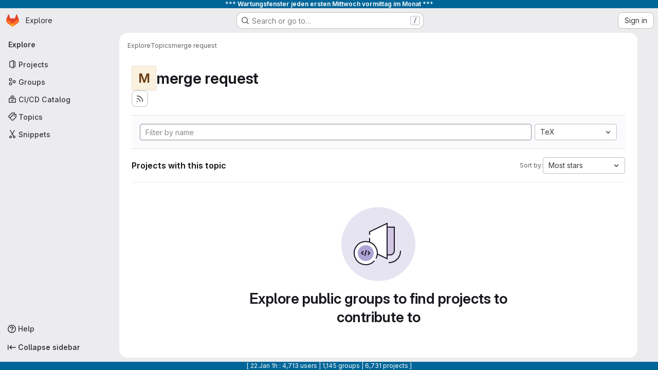

--- FILE ---
content_type: text/javascript; charset=utf-8
request_url: https://gitlab.tuwien.ac.at/assets/webpack/commons-pages.groups.settings.work_items.show-super_sidebar.6f26c987.chunk.js
body_size: 25402
content:
(this.webpackJsonp=this.webpackJsonp||[]).push([["commons-pages.groups.settings.work_items.show-super_sidebar","06771710"],{"2O3R":function(t,e,n){"use strict";
/**!
 * Sortable 1.10.2
 * @author	RubaXa   <trash@rubaxa.org>
 * @author	owenm    <owen23355@gmail.com>
 * @license MIT
 */
function o(t){return(o="function"==typeof Symbol&&"symbol"==typeof Symbol.iterator?function(t){return typeof t}:function(t){return t&&"function"==typeof Symbol&&t.constructor===Symbol&&t!==Symbol.prototype?"symbol":typeof t})(t)}function r(t,e,n){return e in t?Object.defineProperty(t,e,{value:n,enumerable:!0,configurable:!0,writable:!0}):t[e]=n,t}function i(){return(i=Object.assign||function(t){for(var e=1;e<arguments.length;e++){var n=arguments[e];for(var o in n)Object.prototype.hasOwnProperty.call(n,o)&&(t[o]=n[o])}return t}).apply(this,arguments)}function a(t){for(var e=1;e<arguments.length;e++){var n=null!=arguments[e]?arguments[e]:{},o=Object.keys(n);"function"==typeof Object.getOwnPropertySymbols&&(o=o.concat(Object.getOwnPropertySymbols(n).filter((function(t){return Object.getOwnPropertyDescriptor(n,t).enumerable})))),o.forEach((function(e){r(t,e,n[e])}))}return t}function l(t,e){if(null==t)return{};var n,o,r=function(t,e){if(null==t)return{};var n,o,r={},i=Object.keys(t);for(o=0;o<i.length;o++)n=i[o],e.indexOf(n)>=0||(r[n]=t[n]);return r}(t,e);if(Object.getOwnPropertySymbols){var i=Object.getOwnPropertySymbols(t);for(o=0;o<i.length;o++)n=i[o],e.indexOf(n)>=0||Object.prototype.propertyIsEnumerable.call(t,n)&&(r[n]=t[n])}return r}function c(t){return function(t){if(Array.isArray(t)){for(var e=0,n=new Array(t.length);e<t.length;e++)n[e]=t[e];return n}}(t)||function(t){if(Symbol.iterator in Object(t)||"[object Arguments]"===Object.prototype.toString.call(t))return Array.from(t)}(t)||function(){throw new TypeError("Invalid attempt to spread non-iterable instance")}()}n.r(e),n.d(e,"MultiDrag",(function(){return ye})),n.d(e,"Sortable",(function(){return $t})),n.d(e,"Swap",(function(){return ce}));function s(t){if("undefined"!=typeof window&&window.navigator)return!!navigator.userAgent.match(t)}var u=s(/(?:Trident.*rv[ :]?11\.|msie|iemobile|Windows Phone)/i),f=s(/Edge/i),d=s(/firefox/i),h=s(/safari/i)&&!s(/chrome/i)&&!s(/android/i),p=s(/iP(ad|od|hone)/i),v=s(/chrome/i)&&s(/android/i),g={capture:!1,passive:!1};function m(t,e,n){t.addEventListener(e,n,!u&&g)}function b(t,e,n){t.removeEventListener(e,n,!u&&g)}function y(t,e){if(e){if(">"===e[0]&&(e=e.substring(1)),t)try{if(t.matches)return t.matches(e);if(t.msMatchesSelector)return t.msMatchesSelector(e);if(t.webkitMatchesSelector)return t.webkitMatchesSelector(e)}catch(t){return!1}return!1}}function w(t){return t.host&&t!==document&&t.host.nodeType?t.host:t.parentNode}function x(t,e,n,o){if(t){n=n||document;do{if(null!=e&&(">"===e[0]?t.parentNode===n&&y(t,e):y(t,e))||o&&t===n)return t;if(t===n)break}while(t=w(t))}return null}var S,_=/\s+/g;function E(t,e,n){if(t&&e)if(t.classList)t.classList[n?"add":"remove"](e);else{var o=(" "+t.className+" ").replace(_," ").replace(" "+e+" "," ");t.className=(o+(n?" "+e:"")).replace(_," ")}}function D(t,e,n){var o=t&&t.style;if(o){if(void 0===n)return document.defaultView&&document.defaultView.getComputedStyle?n=document.defaultView.getComputedStyle(t,""):t.currentStyle&&(n=t.currentStyle),void 0===e?n:n[e];e in o||-1!==e.indexOf("webkit")||(e="-webkit-"+e),o[e]=n+("string"==typeof n?"":"px")}}function O(t,e){var n="";if("string"==typeof t)n=t;else do{var o=D(t,"transform");o&&"none"!==o&&(n=o+" "+n)}while(!e&&(t=t.parentNode));var r=window.DOMMatrix||window.WebKitCSSMatrix||window.CSSMatrix||window.MSCSSMatrix;return r&&new r(n)}function C(t,e,n){if(t){var o=t.getElementsByTagName(e),r=0,i=o.length;if(n)for(;r<i;r++)n(o[r],r);return o}return[]}function T(){var t=document.scrollingElement;return t||document.documentElement}function M(t,e,n,o,r){if(t.getBoundingClientRect||t===window){var i,a,l,c,s,f,d;if(t!==window&&t!==T()?(a=(i=t.getBoundingClientRect()).top,l=i.left,c=i.bottom,s=i.right,f=i.height,d=i.width):(a=0,l=0,c=window.innerHeight,s=window.innerWidth,f=window.innerHeight,d=window.innerWidth),(e||n)&&t!==window&&(r=r||t.parentNode,!u))do{if(r&&r.getBoundingClientRect&&("none"!==D(r,"transform")||n&&"static"!==D(r,"position"))){var h=r.getBoundingClientRect();a-=h.top+parseInt(D(r,"border-top-width")),l-=h.left+parseInt(D(r,"border-left-width")),c=a+i.height,s=l+i.width;break}}while(r=r.parentNode);if(o&&t!==window){var p=O(r||t),v=p&&p.a,g=p&&p.d;p&&(c=(a/=g)+(f/=g),s=(l/=v)+(d/=v))}return{top:a,left:l,bottom:c,right:s,width:d,height:f}}}function A(t,e,n){for(var o=k(t,!0),r=M(t)[e];o;){var i=M(o)[n];if(!("top"===n||"left"===n?r>=i:r<=i))return o;if(o===T())break;o=k(o,!1)}return!1}function I(t,e,n){for(var o=0,r=0,i=t.children;r<i.length;){if("none"!==i[r].style.display&&i[r]!==$t.ghost&&i[r]!==$t.dragged&&x(i[r],n.draggable,t,!1)){if(o===e)return i[r];o++}r++}return null}function P(t,e){for(var n=t.lastElementChild;n&&(n===$t.ghost||"none"===D(n,"display")||e&&!y(n,e));)n=n.previousElementSibling;return n||null}function j(t,e){var n=0;if(!t||!t.parentNode)return-1;for(;t=t.previousElementSibling;)"TEMPLATE"===t.nodeName.toUpperCase()||t===$t.clone||e&&!y(t,e)||n++;return n}function N(t){var e=0,n=0,o=T();if(t)do{var r=O(t),i=r.a,a=r.d;e+=t.scrollLeft*i,n+=t.scrollTop*a}while(t!==o&&(t=t.parentNode));return[e,n]}function k(t,e){if(!t||!t.getBoundingClientRect)return T();var n=t,o=!1;do{if(n.clientWidth<n.scrollWidth||n.clientHeight<n.scrollHeight){var r=D(n);if(n.clientWidth<n.scrollWidth&&("auto"==r.overflowX||"scroll"==r.overflowX)||n.clientHeight<n.scrollHeight&&("auto"==r.overflowY||"scroll"==r.overflowY)){if(!n.getBoundingClientRect||n===document.body)return T();if(o||e)return n;o=!0}}}while(n=n.parentNode);return T()}function R(t,e){return Math.round(t.top)===Math.round(e.top)&&Math.round(t.left)===Math.round(e.left)&&Math.round(t.height)===Math.round(e.height)&&Math.round(t.width)===Math.round(e.width)}function L(t,e){return function(){if(!S){var n=arguments,o=this;1===n.length?t.call(o,n[0]):t.apply(o,n),S=setTimeout((function(){S=void 0}),e)}}}function F(t,e,n){t.scrollLeft+=e,t.scrollTop+=n}function B(t){var e=window.Polymer,n=window.jQuery||window.Zepto;return e&&e.dom?e.dom(t).cloneNode(!0):n?n(t).clone(!0)[0]:t.cloneNode(!0)}function $(t,e){D(t,"position","absolute"),D(t,"top",e.top),D(t,"left",e.left),D(t,"width",e.width),D(t,"height",e.height)}function X(t){D(t,"position",""),D(t,"top",""),D(t,"left",""),D(t,"width",""),D(t,"height","")}var Y="Sortable"+(new Date).getTime();function V(){var t,e=[];return{captureAnimationState:function(){(e=[],this.options.animation)&&[].slice.call(this.el.children).forEach((function(t){if("none"!==D(t,"display")&&t!==$t.ghost){e.push({target:t,rect:M(t)});var n=a({},e[e.length-1].rect);if(t.thisAnimationDuration){var o=O(t,!0);o&&(n.top-=o.f,n.left-=o.e)}t.fromRect=n}}))},addAnimationState:function(t){e.push(t)},removeAnimationState:function(t){e.splice(function(t,e){for(var n in t)if(t.hasOwnProperty(n))for(var o in e)if(e.hasOwnProperty(o)&&e[o]===t[n][o])return Number(n);return-1}(e,{target:t}),1)},animateAll:function(n){var o=this;if(!this.options.animation)return clearTimeout(t),void("function"==typeof n&&n());var r=!1,i=0;e.forEach((function(t){var e=0,n=t.target,a=n.fromRect,l=M(n),c=n.prevFromRect,s=n.prevToRect,u=t.rect,f=O(n,!0);f&&(l.top-=f.f,l.left-=f.e),n.toRect=l,n.thisAnimationDuration&&R(c,l)&&!R(a,l)&&(u.top-l.top)/(u.left-l.left)==(a.top-l.top)/(a.left-l.left)&&(e=function(t,e,n,o){return Math.sqrt(Math.pow(e.top-t.top,2)+Math.pow(e.left-t.left,2))/Math.sqrt(Math.pow(e.top-n.top,2)+Math.pow(e.left-n.left,2))*o.animation}(u,c,s,o.options)),R(l,a)||(n.prevFromRect=a,n.prevToRect=l,e||(e=o.options.animation),o.animate(n,u,l,e)),e&&(r=!0,i=Math.max(i,e),clearTimeout(n.animationResetTimer),n.animationResetTimer=setTimeout((function(){n.animationTime=0,n.prevFromRect=null,n.fromRect=null,n.prevToRect=null,n.thisAnimationDuration=null}),e),n.thisAnimationDuration=e)})),clearTimeout(t),r?t=setTimeout((function(){"function"==typeof n&&n()}),i):"function"==typeof n&&n(),e=[]},animate:function(t,e,n,o){if(o){D(t,"transition",""),D(t,"transform","");var r=O(this.el),i=r&&r.a,a=r&&r.d,l=(e.left-n.left)/(i||1),c=(e.top-n.top)/(a||1);t.animatingX=!!l,t.animatingY=!!c,D(t,"transform","translate3d("+l+"px,"+c+"px,0)"),function(t){t.offsetWidth}(t),D(t,"transition","transform "+o+"ms"+(this.options.easing?" "+this.options.easing:"")),D(t,"transform","translate3d(0,0,0)"),"number"==typeof t.animated&&clearTimeout(t.animated),t.animated=setTimeout((function(){D(t,"transition",""),D(t,"transform",""),t.animated=!1,t.animatingX=!1,t.animatingY=!1}),o)}}}}var H=[],W={initializeByDefault:!0},U={mount:function(t){for(var e in W)W.hasOwnProperty(e)&&!(e in t)&&(t[e]=W[e]);H.push(t)},pluginEvent:function(t,e,n){var o=this;this.eventCanceled=!1,n.cancel=function(){o.eventCanceled=!0};var r=t+"Global";H.forEach((function(o){e[o.pluginName]&&(e[o.pluginName][r]&&e[o.pluginName][r](a({sortable:e},n)),e.options[o.pluginName]&&e[o.pluginName][t]&&e[o.pluginName][t](a({sortable:e},n)))}))},initializePlugins:function(t,e,n,o){for(var r in H.forEach((function(o){var r=o.pluginName;if(t.options[r]||o.initializeByDefault){var a=new o(t,e,t.options);a.sortable=t,a.options=t.options,t[r]=a,i(n,a.defaults)}})),t.options)if(t.options.hasOwnProperty(r)){var a=this.modifyOption(t,r,t.options[r]);void 0!==a&&(t.options[r]=a)}},getEventProperties:function(t,e){var n={};return H.forEach((function(o){"function"==typeof o.eventProperties&&i(n,o.eventProperties.call(e[o.pluginName],t))})),n},modifyOption:function(t,e,n){var o;return H.forEach((function(r){t[r.pluginName]&&r.optionListeners&&"function"==typeof r.optionListeners[e]&&(o=r.optionListeners[e].call(t[r.pluginName],n))})),o}};function G(t){var e=t.sortable,n=t.rootEl,o=t.name,r=t.targetEl,i=t.cloneEl,l=t.toEl,c=t.fromEl,s=t.oldIndex,d=t.newIndex,h=t.oldDraggableIndex,p=t.newDraggableIndex,v=t.originalEvent,g=t.putSortable,m=t.extraEventProperties;if(e=e||n&&n[Y]){var b,y=e.options,w="on"+o.charAt(0).toUpperCase()+o.substr(1);!window.CustomEvent||u||f?(b=document.createEvent("Event")).initEvent(o,!0,!0):b=new CustomEvent(o,{bubbles:!0,cancelable:!0}),b.to=l||n,b.from=c||n,b.item=r||n,b.clone=i,b.oldIndex=s,b.newIndex=d,b.oldDraggableIndex=h,b.newDraggableIndex=p,b.originalEvent=v,b.pullMode=g?g.lastPutMode:void 0;var x=a({},m,U.getEventProperties(o,e));for(var S in x)b[S]=x[S];n&&n.dispatchEvent(b),y[w]&&y[w].call(e,b)}}var z=function(t,e){var n=arguments.length>2&&void 0!==arguments[2]?arguments[2]:{},o=n.evt,r=l(n,["evt"]);U.pluginEvent.bind($t)(t,e,a({dragEl:q,parentEl:J,ghostEl:Z,rootEl:Q,nextEl:tt,lastDownEl:et,cloneEl:nt,cloneHidden:ot,dragStarted:gt,putSortable:st,activeSortable:$t.active,originalEvent:o,oldIndex:rt,oldDraggableIndex:at,newIndex:it,newDraggableIndex:lt,hideGhostForTarget:Rt,unhideGhostForTarget:Lt,cloneNowHidden:function(){ot=!0},cloneNowShown:function(){ot=!1},dispatchSortableEvent:function(t){K({sortable:e,name:t,originalEvent:o})}},r))};function K(t){G(a({putSortable:st,cloneEl:nt,targetEl:q,rootEl:Q,oldIndex:rt,oldDraggableIndex:at,newIndex:it,newDraggableIndex:lt},t))}var q,J,Z,Q,tt,et,nt,ot,rt,it,at,lt,ct,st,ut,ft,dt,ht,pt,vt,gt,mt,bt,yt,wt,xt=!1,St=!1,_t=[],Et=!1,Dt=!1,Ot=[],Ct=!1,Tt=[],Mt="undefined"!=typeof document,At=p,It=f||u?"cssFloat":"float",Pt=Mt&&!v&&!p&&"draggable"in document.createElement("div"),jt=function(){if(Mt){if(u)return!1;var t=document.createElement("x");return t.style.cssText="pointer-events:auto","auto"===t.style.pointerEvents}}(),Nt=function(t,e){var n=D(t),o=parseInt(n.width)-parseInt(n.paddingLeft)-parseInt(n.paddingRight)-parseInt(n.borderLeftWidth)-parseInt(n.borderRightWidth),r=I(t,0,e),i=I(t,1,e),a=r&&D(r),l=i&&D(i),c=a&&parseInt(a.marginLeft)+parseInt(a.marginRight)+M(r).width,s=l&&parseInt(l.marginLeft)+parseInt(l.marginRight)+M(i).width;if("flex"===n.display)return"column"===n.flexDirection||"column-reverse"===n.flexDirection?"vertical":"horizontal";if("grid"===n.display)return n.gridTemplateColumns.split(" ").length<=1?"vertical":"horizontal";if(r&&a.float&&"none"!==a.float){var u="left"===a.float?"left":"right";return!i||"both"!==l.clear&&l.clear!==u?"horizontal":"vertical"}return r&&("block"===a.display||"flex"===a.display||"table"===a.display||"grid"===a.display||c>=o&&"none"===n[It]||i&&"none"===n[It]&&c+s>o)?"vertical":"horizontal"},kt=function(t){function e(t,n){return function(o,r,i,a){var l=o.options.group.name&&r.options.group.name&&o.options.group.name===r.options.group.name;if(null==t&&(n||l))return!0;if(null==t||!1===t)return!1;if(n&&"clone"===t)return t;if("function"==typeof t)return e(t(o,r,i,a),n)(o,r,i,a);var c=(n?o:r).options.group.name;return!0===t||"string"==typeof t&&t===c||t.join&&t.indexOf(c)>-1}}var n={},r=t.group;r&&"object"==o(r)||(r={name:r}),n.name=r.name,n.checkPull=e(r.pull,!0),n.checkPut=e(r.put),n.revertClone=r.revertClone,t.group=n},Rt=function(){!jt&&Z&&D(Z,"display","none")},Lt=function(){!jt&&Z&&D(Z,"display","")};Mt&&document.addEventListener("click",(function(t){if(St)return t.preventDefault(),t.stopPropagation&&t.stopPropagation(),t.stopImmediatePropagation&&t.stopImmediatePropagation(),St=!1,!1}),!0);var Ft=function(t){if(q){t=t.touches?t.touches[0]:t;var e=(r=t.clientX,i=t.clientY,_t.some((function(t){if(!P(t)){var e=M(t),n=t[Y].options.emptyInsertThreshold,o=r>=e.left-n&&r<=e.right+n,l=i>=e.top-n&&i<=e.bottom+n;return n&&o&&l?a=t:void 0}})),a);if(e){var n={};for(var o in t)t.hasOwnProperty(o)&&(n[o]=t[o]);n.target=n.rootEl=e,n.preventDefault=void 0,n.stopPropagation=void 0,e[Y]._onDragOver(n)}}var r,i,a},Bt=function(t){q&&q.parentNode[Y]._isOutsideThisEl(t.target)};function $t(t,e){if(!t||!t.nodeType||1!==t.nodeType)throw"Sortable: `el` must be an HTMLElement, not ".concat({}.toString.call(t));this.el=t,this.options=e=i({},e),t[Y]=this;var n={group:null,sort:!0,disabled:!1,store:null,handle:null,draggable:/^[uo]l$/i.test(t.nodeName)?">li":">*",swapThreshold:1,invertSwap:!1,invertedSwapThreshold:null,removeCloneOnHide:!0,direction:function(){return Nt(t,this.options)},ghostClass:"sortable-ghost",chosenClass:"sortable-chosen",dragClass:"sortable-drag",ignore:"a, img",filter:null,preventOnFilter:!0,animation:0,easing:null,setData:function(t,e){t.setData("Text",e.textContent)},dropBubble:!1,dragoverBubble:!1,dataIdAttr:"data-id",delay:0,delayOnTouchOnly:!1,touchStartThreshold:(Number.parseInt?Number:window).parseInt(window.devicePixelRatio,10)||1,forceFallback:!1,fallbackClass:"sortable-fallback",fallbackOnBody:!1,fallbackTolerance:0,fallbackOffset:{x:0,y:0},supportPointer:!1!==$t.supportPointer&&"PointerEvent"in window,emptyInsertThreshold:5};for(var o in U.initializePlugins(this,t,n),n)!(o in e)&&(e[o]=n[o]);for(var r in kt(e),this)"_"===r.charAt(0)&&"function"==typeof this[r]&&(this[r]=this[r].bind(this));this.nativeDraggable=!e.forceFallback&&Pt,this.nativeDraggable&&(this.options.touchStartThreshold=1),e.supportPointer?m(t,"pointerdown",this._onTapStart):(m(t,"mousedown",this._onTapStart),m(t,"touchstart",this._onTapStart)),this.nativeDraggable&&(m(t,"dragover",this),m(t,"dragenter",this)),_t.push(this.el),e.store&&e.store.get&&this.sort(e.store.get(this)||[]),i(this,V())}function Xt(t,e,n,o,r,i,a,l){var c,s,d=t[Y],h=d.options.onMove;return!window.CustomEvent||u||f?(c=document.createEvent("Event")).initEvent("move",!0,!0):c=new CustomEvent("move",{bubbles:!0,cancelable:!0}),c.to=e,c.from=t,c.dragged=n,c.draggedRect=o,c.related=r||e,c.relatedRect=i||M(e),c.willInsertAfter=l,c.originalEvent=a,t.dispatchEvent(c),h&&(s=h.call(d,c,a)),s}function Yt(t){t.draggable=!1}function Vt(){Ct=!1}function Ht(t){for(var e=t.tagName+t.className+t.src+t.href+t.textContent,n=e.length,o=0;n--;)o+=e.charCodeAt(n);return o.toString(36)}function Wt(t){return setTimeout(t,0)}function Ut(t){return clearTimeout(t)}$t.prototype={constructor:$t,_isOutsideThisEl:function(t){this.el.contains(t)||t===this.el||(mt=null)},_getDirection:function(t,e){return"function"==typeof this.options.direction?this.options.direction.call(this,t,e,q):this.options.direction},_onTapStart:function(t){if(t.cancelable){var e=this,n=this.el,o=this.options,r=o.preventOnFilter,i=t.type,a=t.touches&&t.touches[0]||t.pointerType&&"touch"===t.pointerType&&t,l=(a||t).target,c=t.target.shadowRoot&&(t.path&&t.path[0]||t.composedPath&&t.composedPath()[0])||l,s=o.filter;if(function(t){Tt.length=0;var e=t.getElementsByTagName("input"),n=e.length;for(;n--;){var o=e[n];o.checked&&Tt.push(o)}}(n),!q&&!(/mousedown|pointerdown/.test(i)&&0!==t.button||o.disabled||c.isContentEditable||(l=x(l,o.draggable,n,!1))&&l.animated||et===l)){if(rt=j(l),at=j(l,o.draggable),"function"==typeof s){if(s.call(this,t,l,this))return K({sortable:e,rootEl:c,name:"filter",targetEl:l,toEl:n,fromEl:n}),z("filter",e,{evt:t}),void(r&&t.cancelable&&t.preventDefault())}else if(s&&(s=s.split(",").some((function(o){if(o=x(c,o.trim(),n,!1))return K({sortable:e,rootEl:o,name:"filter",targetEl:l,fromEl:n,toEl:n}),z("filter",e,{evt:t}),!0}))))return void(r&&t.cancelable&&t.preventDefault());o.handle&&!x(c,o.handle,n,!1)||this._prepareDragStart(t,a,l)}}},_prepareDragStart:function(t,e,n){var o,r=this,i=r.el,a=r.options,l=i.ownerDocument;if(n&&!q&&n.parentNode===i){var c=M(n);if(Q=i,J=(q=n).parentNode,tt=q.nextSibling,et=n,ct=a.group,$t.dragged=q,ut={target:q,clientX:(e||t).clientX,clientY:(e||t).clientY},pt=ut.clientX-c.left,vt=ut.clientY-c.top,this._lastX=(e||t).clientX,this._lastY=(e||t).clientY,q.style["will-change"]="all",o=function(){z("delayEnded",r,{evt:t}),$t.eventCanceled?r._onDrop():(r._disableDelayedDragEvents(),!d&&r.nativeDraggable&&(q.draggable=!0),r._triggerDragStart(t,e),K({sortable:r,name:"choose",originalEvent:t}),E(q,a.chosenClass,!0))},a.ignore.split(",").forEach((function(t){C(q,t.trim(),Yt)})),m(l,"dragover",Ft),m(l,"mousemove",Ft),m(l,"touchmove",Ft),m(l,"mouseup",r._onDrop),m(l,"touchend",r._onDrop),m(l,"touchcancel",r._onDrop),d&&this.nativeDraggable&&(this.options.touchStartThreshold=4,q.draggable=!0),z("delayStart",this,{evt:t}),!a.delay||a.delayOnTouchOnly&&!e||this.nativeDraggable&&(f||u))o();else{if($t.eventCanceled)return void this._onDrop();m(l,"mouseup",r._disableDelayedDrag),m(l,"touchend",r._disableDelayedDrag),m(l,"touchcancel",r._disableDelayedDrag),m(l,"mousemove",r._delayedDragTouchMoveHandler),m(l,"touchmove",r._delayedDragTouchMoveHandler),a.supportPointer&&m(l,"pointermove",r._delayedDragTouchMoveHandler),r._dragStartTimer=setTimeout(o,a.delay)}}},_delayedDragTouchMoveHandler:function(t){var e=t.touches?t.touches[0]:t;Math.max(Math.abs(e.clientX-this._lastX),Math.abs(e.clientY-this._lastY))>=Math.floor(this.options.touchStartThreshold/(this.nativeDraggable&&window.devicePixelRatio||1))&&this._disableDelayedDrag()},_disableDelayedDrag:function(){q&&Yt(q),clearTimeout(this._dragStartTimer),this._disableDelayedDragEvents()},_disableDelayedDragEvents:function(){var t=this.el.ownerDocument;b(t,"mouseup",this._disableDelayedDrag),b(t,"touchend",this._disableDelayedDrag),b(t,"touchcancel",this._disableDelayedDrag),b(t,"mousemove",this._delayedDragTouchMoveHandler),b(t,"touchmove",this._delayedDragTouchMoveHandler),b(t,"pointermove",this._delayedDragTouchMoveHandler)},_triggerDragStart:function(t,e){e=e||"touch"==t.pointerType&&t,!this.nativeDraggable||e?this.options.supportPointer?m(document,"pointermove",this._onTouchMove):m(document,e?"touchmove":"mousemove",this._onTouchMove):(m(q,"dragend",this),m(Q,"dragstart",this._onDragStart));try{document.selection?Wt((function(){document.selection.empty()})):window.getSelection().removeAllRanges()}catch(t){}},_dragStarted:function(t,e){if(xt=!1,Q&&q){z("dragStarted",this,{evt:e}),this.nativeDraggable&&m(document,"dragover",Bt);var n=this.options;!t&&E(q,n.dragClass,!1),E(q,n.ghostClass,!0),$t.active=this,t&&this._appendGhost(),K({sortable:this,name:"start",originalEvent:e})}else this._nulling()},_emulateDragOver:function(){if(ft){this._lastX=ft.clientX,this._lastY=ft.clientY,Rt();for(var t=document.elementFromPoint(ft.clientX,ft.clientY),e=t;t&&t.shadowRoot&&(t=t.shadowRoot.elementFromPoint(ft.clientX,ft.clientY))!==e;)e=t;if(q.parentNode[Y]._isOutsideThisEl(t),e)do{if(e[Y]){if(e[Y]._onDragOver({clientX:ft.clientX,clientY:ft.clientY,target:t,rootEl:e})&&!this.options.dragoverBubble)break}t=e}while(e=e.parentNode);Lt()}},_onTouchMove:function(t){if(ut){var e=this.options,n=e.fallbackTolerance,o=e.fallbackOffset,r=t.touches?t.touches[0]:t,i=Z&&O(Z,!0),a=Z&&i&&i.a,l=Z&&i&&i.d,c=At&&wt&&N(wt),s=(r.clientX-ut.clientX+o.x)/(a||1)+(c?c[0]-Ot[0]:0)/(a||1),u=(r.clientY-ut.clientY+o.y)/(l||1)+(c?c[1]-Ot[1]:0)/(l||1);if(!$t.active&&!xt){if(n&&Math.max(Math.abs(r.clientX-this._lastX),Math.abs(r.clientY-this._lastY))<n)return;this._onDragStart(t,!0)}if(Z){i?(i.e+=s-(dt||0),i.f+=u-(ht||0)):i={a:1,b:0,c:0,d:1,e:s,f:u};var f="matrix(".concat(i.a,",").concat(i.b,",").concat(i.c,",").concat(i.d,",").concat(i.e,",").concat(i.f,")");D(Z,"webkitTransform",f),D(Z,"mozTransform",f),D(Z,"msTransform",f),D(Z,"transform",f),dt=s,ht=u,ft=r}t.cancelable&&t.preventDefault()}},_appendGhost:function(){if(!Z){var t=this.options.fallbackOnBody?document.body:Q,e=M(q,!0,At,!0,t),n=this.options;if(At){for(wt=t;"static"===D(wt,"position")&&"none"===D(wt,"transform")&&wt!==document;)wt=wt.parentNode;wt!==document.body&&wt!==document.documentElement?(wt===document&&(wt=T()),e.top+=wt.scrollTop,e.left+=wt.scrollLeft):wt=T(),Ot=N(wt)}E(Z=q.cloneNode(!0),n.ghostClass,!1),E(Z,n.fallbackClass,!0),E(Z,n.dragClass,!0),D(Z,"transition",""),D(Z,"transform",""),D(Z,"box-sizing","border-box"),D(Z,"margin",0),D(Z,"top",e.top),D(Z,"left",e.left),D(Z,"width",e.width),D(Z,"height",e.height),D(Z,"opacity","0.8"),D(Z,"position",At?"absolute":"fixed"),D(Z,"zIndex","100000"),D(Z,"pointerEvents","none"),$t.ghost=Z,t.appendChild(Z),D(Z,"transform-origin",pt/parseInt(Z.style.width)*100+"% "+vt/parseInt(Z.style.height)*100+"%")}},_onDragStart:function(t,e){var n=this,o=t.dataTransfer,r=n.options;z("dragStart",this,{evt:t}),$t.eventCanceled?this._onDrop():(z("setupClone",this),$t.eventCanceled||((nt=B(q)).draggable=!1,nt.style["will-change"]="",this._hideClone(),E(nt,this.options.chosenClass,!1),$t.clone=nt),n.cloneId=Wt((function(){z("clone",n),$t.eventCanceled||(n.options.removeCloneOnHide||Q.insertBefore(nt,q),n._hideClone(),K({sortable:n,name:"clone"}))})),!e&&E(q,r.dragClass,!0),e?(St=!0,n._loopId=setInterval(n._emulateDragOver,50)):(b(document,"mouseup",n._onDrop),b(document,"touchend",n._onDrop),b(document,"touchcancel",n._onDrop),o&&(o.effectAllowed="move",r.setData&&r.setData.call(n,o,q)),m(document,"drop",n),D(q,"transform","translateZ(0)")),xt=!0,n._dragStartId=Wt(n._dragStarted.bind(n,e,t)),m(document,"selectstart",n),gt=!0,h&&D(document.body,"user-select","none"))},_onDragOver:function(t){var e,n,o,r,i=this.el,l=t.target,c=this.options,s=c.group,u=$t.active,f=ct===s,d=c.sort,h=st||u,p=this,v=!1;if(!Ct){if(void 0!==t.preventDefault&&t.cancelable&&t.preventDefault(),l=x(l,c.draggable,i,!0),R("dragOver"),$t.eventCanceled)return v;if(q.contains(t.target)||l.animated&&l.animatingX&&l.animatingY||p._ignoreWhileAnimating===l)return B(!1);if(St=!1,u&&!c.disabled&&(f?d||(o=!Q.contains(q)):st===this||(this.lastPutMode=ct.checkPull(this,u,q,t))&&s.checkPut(this,u,q,t))){if(r="vertical"===this._getDirection(t,l),e=M(q),R("dragOverValid"),$t.eventCanceled)return v;if(o)return J=Q,L(),this._hideClone(),R("revert"),$t.eventCanceled||(tt?Q.insertBefore(q,tt):Q.appendChild(q)),B(!0);var g=P(i,c.draggable);if(!g||function(t,e,n){var o=M(P(n.el,n.options.draggable));return e?t.clientX>o.right+10||t.clientX<=o.right&&t.clientY>o.bottom&&t.clientX>=o.left:t.clientX>o.right&&t.clientY>o.top||t.clientX<=o.right&&t.clientY>o.bottom+10}(t,r,this)&&!g.animated){if(g===q)return B(!1);if(g&&i===t.target&&(l=g),l&&(n=M(l)),!1!==Xt(Q,i,q,e,l,n,t,!!l))return L(),i.appendChild(q),J=i,$(),B(!0)}else if(l.parentNode===i){n=M(l);var m,b,y,w=q.parentNode!==i,S=!function(t,e,n){var o=n?t.left:t.top,r=n?t.right:t.bottom,i=n?t.width:t.height,a=n?e.left:e.top,l=n?e.right:e.bottom,c=n?e.width:e.height;return o===a||r===l||o+i/2===a+c/2}(q.animated&&q.toRect||e,l.animated&&l.toRect||n,r),_=r?"top":"left",O=A(l,"top","top")||A(q,"top","top"),C=O?O.scrollTop:void 0;if(mt!==l&&(b=n[_],Et=!1,Dt=!S&&c.invertSwap||w),0!==(m=function(t,e,n,o,r,i,a,l){var c=o?t.clientY:t.clientX,s=o?n.height:n.width,u=o?n.top:n.left,f=o?n.bottom:n.right,d=!1;if(!a)if(l&&yt<s*r){if(!Et&&(1===bt?c>u+s*i/2:c<f-s*i/2)&&(Et=!0),Et)d=!0;else if(1===bt?c<u+yt:c>f-yt)return-bt}else if(c>u+s*(1-r)/2&&c<f-s*(1-r)/2)return function(t){return j(q)<j(t)?1:-1}(e);if((d=d||a)&&(c<u+s*i/2||c>f-s*i/2))return c>u+s/2?1:-1;return 0}(t,l,n,r,S?1:c.swapThreshold,null==c.invertedSwapThreshold?c.swapThreshold:c.invertedSwapThreshold,Dt,mt===l))){var T=j(q);do{T-=m,y=J.children[T]}while(y&&("none"===D(y,"display")||y===Z))}if(0===m||y===l)return B(!1);mt=l,bt=m;var I=l.nextElementSibling,N=!1,k=Xt(Q,i,q,e,l,n,t,N=1===m);if(!1!==k)return 1!==k&&-1!==k||(N=1===k),Ct=!0,setTimeout(Vt,30),L(),N&&!I?i.appendChild(q):l.parentNode.insertBefore(q,N?I:l),O&&F(O,0,C-O.scrollTop),J=q.parentNode,void 0===b||Dt||(yt=Math.abs(b-M(l)[_])),$(),B(!0)}if(i.contains(q))return B(!1)}return!1}function R(c,s){z(c,p,a({evt:t,isOwner:f,axis:r?"vertical":"horizontal",revert:o,dragRect:e,targetRect:n,canSort:d,fromSortable:h,target:l,completed:B,onMove:function(n,o){return Xt(Q,i,q,e,n,M(n),t,o)},changed:$},s))}function L(){R("dragOverAnimationCapture"),p.captureAnimationState(),p!==h&&h.captureAnimationState()}function B(e){return R("dragOverCompleted",{insertion:e}),e&&(f?u._hideClone():u._showClone(p),p!==h&&(E(q,st?st.options.ghostClass:u.options.ghostClass,!1),E(q,c.ghostClass,!0)),st!==p&&p!==$t.active?st=p:p===$t.active&&st&&(st=null),h===p&&(p._ignoreWhileAnimating=l),p.animateAll((function(){R("dragOverAnimationComplete"),p._ignoreWhileAnimating=null})),p!==h&&(h.animateAll(),h._ignoreWhileAnimating=null)),(l===q&&!q.animated||l===i&&!l.animated)&&(mt=null),c.dragoverBubble||t.rootEl||l===document||(q.parentNode[Y]._isOutsideThisEl(t.target),!e&&Ft(t)),!c.dragoverBubble&&t.stopPropagation&&t.stopPropagation(),v=!0}function $(){it=j(q),lt=j(q,c.draggable),K({sortable:p,name:"change",toEl:i,newIndex:it,newDraggableIndex:lt,originalEvent:t})}},_ignoreWhileAnimating:null,_offMoveEvents:function(){b(document,"mousemove",this._onTouchMove),b(document,"touchmove",this._onTouchMove),b(document,"pointermove",this._onTouchMove),b(document,"dragover",Ft),b(document,"mousemove",Ft),b(document,"touchmove",Ft)},_offUpEvents:function(){var t=this.el.ownerDocument;b(t,"mouseup",this._onDrop),b(t,"touchend",this._onDrop),b(t,"pointerup",this._onDrop),b(t,"touchcancel",this._onDrop),b(document,"selectstart",this)},_onDrop:function(t){var e=this.el,n=this.options;it=j(q),lt=j(q,n.draggable),z("drop",this,{evt:t}),J=q&&q.parentNode,it=j(q),lt=j(q,n.draggable),$t.eventCanceled||(xt=!1,Dt=!1,Et=!1,clearInterval(this._loopId),clearTimeout(this._dragStartTimer),Ut(this.cloneId),Ut(this._dragStartId),this.nativeDraggable&&(b(document,"drop",this),b(e,"dragstart",this._onDragStart)),this._offMoveEvents(),this._offUpEvents(),h&&D(document.body,"user-select",""),D(q,"transform",""),t&&(gt&&(t.cancelable&&t.preventDefault(),!n.dropBubble&&t.stopPropagation()),Z&&Z.parentNode&&Z.parentNode.removeChild(Z),(Q===J||st&&"clone"!==st.lastPutMode)&&nt&&nt.parentNode&&nt.parentNode.removeChild(nt),q&&(this.nativeDraggable&&b(q,"dragend",this),Yt(q),q.style["will-change"]="",gt&&!xt&&E(q,st?st.options.ghostClass:this.options.ghostClass,!1),E(q,this.options.chosenClass,!1),K({sortable:this,name:"unchoose",toEl:J,newIndex:null,newDraggableIndex:null,originalEvent:t}),Q!==J?(it>=0&&(K({rootEl:J,name:"add",toEl:J,fromEl:Q,originalEvent:t}),K({sortable:this,name:"remove",toEl:J,originalEvent:t}),K({rootEl:J,name:"sort",toEl:J,fromEl:Q,originalEvent:t}),K({sortable:this,name:"sort",toEl:J,originalEvent:t})),st&&st.save()):it!==rt&&it>=0&&(K({sortable:this,name:"update",toEl:J,originalEvent:t}),K({sortable:this,name:"sort",toEl:J,originalEvent:t})),$t.active&&(null!=it&&-1!==it||(it=rt,lt=at),K({sortable:this,name:"end",toEl:J,originalEvent:t}),this.save())))),this._nulling()},_nulling:function(){z("nulling",this),Q=q=J=Z=tt=nt=et=ot=ut=ft=gt=it=lt=rt=at=mt=bt=st=ct=$t.dragged=$t.ghost=$t.clone=$t.active=null,Tt.forEach((function(t){t.checked=!0})),Tt.length=dt=ht=0},handleEvent:function(t){switch(t.type){case"drop":case"dragend":this._onDrop(t);break;case"dragenter":case"dragover":q&&(this._onDragOver(t),function(t){t.dataTransfer&&(t.dataTransfer.dropEffect="move");t.cancelable&&t.preventDefault()}(t));break;case"selectstart":t.preventDefault()}},toArray:function(){for(var t,e=[],n=this.el.children,o=0,r=n.length,i=this.options;o<r;o++)x(t=n[o],i.draggable,this.el,!1)&&e.push(t.getAttribute(i.dataIdAttr)||Ht(t));return e},sort:function(t){var e={},n=this.el;this.toArray().forEach((function(t,o){var r=n.children[o];x(r,this.options.draggable,n,!1)&&(e[t]=r)}),this),t.forEach((function(t){e[t]&&(n.removeChild(e[t]),n.appendChild(e[t]))}))},save:function(){var t=this.options.store;t&&t.set&&t.set(this)},closest:function(t,e){return x(t,e||this.options.draggable,this.el,!1)},option:function(t,e){var n=this.options;if(void 0===e)return n[t];var o=U.modifyOption(this,t,e);n[t]=void 0!==o?o:e,"group"===t&&kt(n)},destroy:function(){z("destroy",this);var t=this.el;t[Y]=null,b(t,"mousedown",this._onTapStart),b(t,"touchstart",this._onTapStart),b(t,"pointerdown",this._onTapStart),this.nativeDraggable&&(b(t,"dragover",this),b(t,"dragenter",this)),Array.prototype.forEach.call(t.querySelectorAll("[draggable]"),(function(t){t.removeAttribute("draggable")})),this._onDrop(),this._disableDelayedDragEvents(),_t.splice(_t.indexOf(this.el),1),this.el=t=null},_hideClone:function(){if(!ot){if(z("hideClone",this),$t.eventCanceled)return;D(nt,"display","none"),this.options.removeCloneOnHide&&nt.parentNode&&nt.parentNode.removeChild(nt),ot=!0}},_showClone:function(t){if("clone"===t.lastPutMode){if(ot){if(z("showClone",this),$t.eventCanceled)return;Q.contains(q)&&!this.options.group.revertClone?Q.insertBefore(nt,q):tt?Q.insertBefore(nt,tt):Q.appendChild(nt),this.options.group.revertClone&&this.animate(q,nt),D(nt,"display",""),ot=!1}}else this._hideClone()}},Mt&&m(document,"touchmove",(function(t){($t.active||xt)&&t.cancelable&&t.preventDefault()})),$t.utils={on:m,off:b,css:D,find:C,is:function(t,e){return!!x(t,e,t,!1)},extend:function(t,e){if(t&&e)for(var n in e)e.hasOwnProperty(n)&&(t[n]=e[n]);return t},throttle:L,closest:x,toggleClass:E,clone:B,index:j,nextTick:Wt,cancelNextTick:Ut,detectDirection:Nt,getChild:I},$t.get=function(t){return t[Y]},$t.mount=function(){for(var t=arguments.length,e=new Array(t),n=0;n<t;n++)e[n]=arguments[n];e[0].constructor===Array&&(e=e[0]),e.forEach((function(t){if(!t.prototype||!t.prototype.constructor)throw"Sortable: Mounted plugin must be a constructor function, not ".concat({}.toString.call(t));t.utils&&($t.utils=a({},$t.utils,t.utils)),U.mount(t)}))},$t.create=function(t,e){return new $t(t,e)},$t.version="1.10.2";var Gt,zt,Kt,qt,Jt,Zt,Qt=[],te=!1;function ee(){Qt.forEach((function(t){clearInterval(t.pid)})),Qt=[]}function ne(){clearInterval(Zt)}var oe,re=L((function(t,e,n,o){if(e.scroll){var r,i=(t.touches?t.touches[0]:t).clientX,a=(t.touches?t.touches[0]:t).clientY,l=e.scrollSensitivity,c=e.scrollSpeed,s=T(),u=!1;zt!==n&&(zt=n,ee(),Gt=e.scroll,r=e.scrollFn,!0===Gt&&(Gt=k(n,!0)));var f=0,d=Gt;do{var h=d,p=M(h),v=p.top,g=p.bottom,m=p.left,b=p.right,y=p.width,w=p.height,x=void 0,S=void 0,_=h.scrollWidth,E=h.scrollHeight,O=D(h),C=h.scrollLeft,A=h.scrollTop;h===s?(x=y<_&&("auto"===O.overflowX||"scroll"===O.overflowX||"visible"===O.overflowX),S=w<E&&("auto"===O.overflowY||"scroll"===O.overflowY||"visible"===O.overflowY)):(x=y<_&&("auto"===O.overflowX||"scroll"===O.overflowX),S=w<E&&("auto"===O.overflowY||"scroll"===O.overflowY));var I=x&&(Math.abs(b-i)<=l&&C+y<_)-(Math.abs(m-i)<=l&&!!C),P=S&&(Math.abs(g-a)<=l&&A+w<E)-(Math.abs(v-a)<=l&&!!A);if(!Qt[f])for(var j=0;j<=f;j++)Qt[j]||(Qt[j]={});Qt[f].vx==I&&Qt[f].vy==P&&Qt[f].el===h||(Qt[f].el=h,Qt[f].vx=I,Qt[f].vy=P,clearInterval(Qt[f].pid),0==I&&0==P||(u=!0,Qt[f].pid=setInterval(function(){o&&0===this.layer&&$t.active._onTouchMove(Jt);var e=Qt[this.layer].vy?Qt[this.layer].vy*c:0,n=Qt[this.layer].vx?Qt[this.layer].vx*c:0;"function"==typeof r&&"continue"!==r.call($t.dragged.parentNode[Y],n,e,t,Jt,Qt[this.layer].el)||F(Qt[this.layer].el,n,e)}.bind({layer:f}),24))),f++}while(e.bubbleScroll&&d!==s&&(d=k(d,!1)));te=u}}),30),ie=function(t){var e=t.originalEvent,n=t.putSortable,o=t.dragEl,r=t.activeSortable,i=t.dispatchSortableEvent,a=t.hideGhostForTarget,l=t.unhideGhostForTarget;if(e){var c=n||r;a();var s=e.changedTouches&&e.changedTouches.length?e.changedTouches[0]:e,u=document.elementFromPoint(s.clientX,s.clientY);l(),c&&!c.el.contains(u)&&(i("spill"),this.onSpill({dragEl:o,putSortable:n}))}};function ae(){}function le(){}function ce(){function t(){this.defaults={swapClass:"sortable-swap-highlight"}}return t.prototype={dragStart:function(t){var e=t.dragEl;oe=e},dragOverValid:function(t){var e=t.completed,n=t.target,o=t.onMove,r=t.activeSortable,i=t.changed,a=t.cancel;if(r.options.swap){var l=this.sortable.el,c=this.options;if(n&&n!==l){var s=oe;!1!==o(n)?(E(n,c.swapClass,!0),oe=n):oe=null,s&&s!==oe&&E(s,c.swapClass,!1)}i(),e(!0),a()}},drop:function(t){var e=t.activeSortable,n=t.putSortable,o=t.dragEl,r=n||this.sortable,i=this.options;oe&&E(oe,i.swapClass,!1),oe&&(i.swap||n&&n.options.swap)&&o!==oe&&(r.captureAnimationState(),r!==e&&e.captureAnimationState(),function(t,e){var n,o,r=t.parentNode,i=e.parentNode;if(!r||!i||r.isEqualNode(e)||i.isEqualNode(t))return;n=j(t),o=j(e),r.isEqualNode(i)&&n<o&&o++;r.insertBefore(e,r.children[n]),i.insertBefore(t,i.children[o])}(o,oe),r.animateAll(),r!==e&&e.animateAll())},nulling:function(){oe=null}},i(t,{pluginName:"swap",eventProperties:function(){return{swapItem:oe}}})}ae.prototype={startIndex:null,dragStart:function(t){var e=t.oldDraggableIndex;this.startIndex=e},onSpill:function(t){var e=t.dragEl,n=t.putSortable;this.sortable.captureAnimationState(),n&&n.captureAnimationState();var o=I(this.sortable.el,this.startIndex,this.options);o?this.sortable.el.insertBefore(e,o):this.sortable.el.appendChild(e),this.sortable.animateAll(),n&&n.animateAll()},drop:ie},i(ae,{pluginName:"revertOnSpill"}),le.prototype={onSpill:function(t){var e=t.dragEl,n=t.putSortable||this.sortable;n.captureAnimationState(),e.parentNode&&e.parentNode.removeChild(e),n.animateAll()},drop:ie},i(le,{pluginName:"removeOnSpill"});var se,ue,fe,de,he,pe=[],ve=[],ge=!1,me=!1,be=!1;function ye(){function t(t){for(var e in this)"_"===e.charAt(0)&&"function"==typeof this[e]&&(this[e]=this[e].bind(this));t.options.supportPointer?m(document,"pointerup",this._deselectMultiDrag):(m(document,"mouseup",this._deselectMultiDrag),m(document,"touchend",this._deselectMultiDrag)),m(document,"keydown",this._checkKeyDown),m(document,"keyup",this._checkKeyUp),this.defaults={selectedClass:"sortable-selected",multiDragKey:null,setData:function(e,n){var o="";pe.length&&ue===t?pe.forEach((function(t,e){o+=(e?", ":"")+t.textContent})):o=n.textContent,e.setData("Text",o)}}}return t.prototype={multiDragKeyDown:!1,isMultiDrag:!1,delayStartGlobal:function(t){var e=t.dragEl;fe=e},delayEnded:function(){this.isMultiDrag=~pe.indexOf(fe)},setupClone:function(t){var e=t.sortable,n=t.cancel;if(this.isMultiDrag){for(var o=0;o<pe.length;o++)ve.push(B(pe[o])),ve[o].sortableIndex=pe[o].sortableIndex,ve[o].draggable=!1,ve[o].style["will-change"]="",E(ve[o],this.options.selectedClass,!1),pe[o]===fe&&E(ve[o],this.options.chosenClass,!1);e._hideClone(),n()}},clone:function(t){var e=t.sortable,n=t.rootEl,o=t.dispatchSortableEvent,r=t.cancel;this.isMultiDrag&&(this.options.removeCloneOnHide||pe.length&&ue===e&&(we(!0,n),o("clone"),r()))},showClone:function(t){var e=t.cloneNowShown,n=t.rootEl,o=t.cancel;this.isMultiDrag&&(we(!1,n),ve.forEach((function(t){D(t,"display","")})),e(),he=!1,o())},hideClone:function(t){var e=this,n=(t.sortable,t.cloneNowHidden),o=t.cancel;this.isMultiDrag&&(ve.forEach((function(t){D(t,"display","none"),e.options.removeCloneOnHide&&t.parentNode&&t.parentNode.removeChild(t)})),n(),he=!0,o())},dragStartGlobal:function(t){t.sortable;!this.isMultiDrag&&ue&&ue.multiDrag._deselectMultiDrag(),pe.forEach((function(t){t.sortableIndex=j(t)})),pe=pe.sort((function(t,e){return t.sortableIndex-e.sortableIndex})),be=!0},dragStarted:function(t){var e=this,n=t.sortable;if(this.isMultiDrag){if(this.options.sort&&(n.captureAnimationState(),this.options.animation)){pe.forEach((function(t){t!==fe&&D(t,"position","absolute")}));var o=M(fe,!1,!0,!0);pe.forEach((function(t){t!==fe&&$(t,o)})),me=!0,ge=!0}n.animateAll((function(){me=!1,ge=!1,e.options.animation&&pe.forEach((function(t){X(t)})),e.options.sort&&xe()}))}},dragOver:function(t){var e=t.target,n=t.completed,o=t.cancel;me&&~pe.indexOf(e)&&(n(!1),o())},revert:function(t){var e=t.fromSortable,n=t.rootEl,o=t.sortable,r=t.dragRect;pe.length>1&&(pe.forEach((function(t){o.addAnimationState({target:t,rect:me?M(t):r}),X(t),t.fromRect=r,e.removeAnimationState(t)})),me=!1,function(t,e){pe.forEach((function(n,o){var r=e.children[n.sortableIndex+(t?Number(o):0)];r?e.insertBefore(n,r):e.appendChild(n)}))}(!this.options.removeCloneOnHide,n))},dragOverCompleted:function(t){var e=t.sortable,n=t.isOwner,o=t.insertion,r=t.activeSortable,i=t.parentEl,a=t.putSortable,l=this.options;if(o){if(n&&r._hideClone(),ge=!1,l.animation&&pe.length>1&&(me||!n&&!r.options.sort&&!a)){var c=M(fe,!1,!0,!0);pe.forEach((function(t){t!==fe&&($(t,c),i.appendChild(t))})),me=!0}if(!n)if(me||xe(),pe.length>1){var s=he;r._showClone(e),r.options.animation&&!he&&s&&ve.forEach((function(t){r.addAnimationState({target:t,rect:de}),t.fromRect=de,t.thisAnimationDuration=null}))}else r._showClone(e)}},dragOverAnimationCapture:function(t){var e=t.dragRect,n=t.isOwner,o=t.activeSortable;if(pe.forEach((function(t){t.thisAnimationDuration=null})),o.options.animation&&!n&&o.multiDrag.isMultiDrag){de=i({},e);var r=O(fe,!0);de.top-=r.f,de.left-=r.e}},dragOverAnimationComplete:function(){me&&(me=!1,xe())},drop:function(t){var e=t.originalEvent,n=t.rootEl,o=t.parentEl,r=t.sortable,i=t.dispatchSortableEvent,a=t.oldIndex,l=t.putSortable,c=l||this.sortable;if(e){var s=this.options,u=o.children;if(!be)if(s.multiDragKey&&!this.multiDragKeyDown&&this._deselectMultiDrag(),E(fe,s.selectedClass,!~pe.indexOf(fe)),~pe.indexOf(fe))pe.splice(pe.indexOf(fe),1),se=null,G({sortable:r,rootEl:n,name:"deselect",targetEl:fe,originalEvt:e});else{if(pe.push(fe),G({sortable:r,rootEl:n,name:"select",targetEl:fe,originalEvt:e}),e.shiftKey&&se&&r.el.contains(se)){var f,d,h=j(se),p=j(fe);if(~h&&~p&&h!==p)for(p>h?(d=h,f=p):(d=p,f=h+1);d<f;d++)~pe.indexOf(u[d])||(E(u[d],s.selectedClass,!0),pe.push(u[d]),G({sortable:r,rootEl:n,name:"select",targetEl:u[d],originalEvt:e}))}else se=fe;ue=c}if(be&&this.isMultiDrag){if((o[Y].options.sort||o!==n)&&pe.length>1){var v=M(fe),g=j(fe,":not(."+this.options.selectedClass+")");if(!ge&&s.animation&&(fe.thisAnimationDuration=null),c.captureAnimationState(),!ge&&(s.animation&&(fe.fromRect=v,pe.forEach((function(t){if(t.thisAnimationDuration=null,t!==fe){var e=me?M(t):v;t.fromRect=e,c.addAnimationState({target:t,rect:e})}}))),xe(),pe.forEach((function(t){u[g]?o.insertBefore(t,u[g]):o.appendChild(t),g++})),a===j(fe))){var m=!1;pe.forEach((function(t){t.sortableIndex===j(t)||(m=!0)})),m&&i("update")}pe.forEach((function(t){X(t)})),c.animateAll()}ue=c}(n===o||l&&"clone"!==l.lastPutMode)&&ve.forEach((function(t){t.parentNode&&t.parentNode.removeChild(t)}))}},nullingGlobal:function(){this.isMultiDrag=be=!1,ve.length=0},destroyGlobal:function(){this._deselectMultiDrag(),b(document,"pointerup",this._deselectMultiDrag),b(document,"mouseup",this._deselectMultiDrag),b(document,"touchend",this._deselectMultiDrag),b(document,"keydown",this._checkKeyDown),b(document,"keyup",this._checkKeyUp)},_deselectMultiDrag:function(t){if(!(void 0!==be&&be||ue!==this.sortable||t&&x(t.target,this.options.draggable,this.sortable.el,!1)||t&&0!==t.button))for(;pe.length;){var e=pe[0];E(e,this.options.selectedClass,!1),pe.shift(),G({sortable:this.sortable,rootEl:this.sortable.el,name:"deselect",targetEl:e,originalEvt:t})}},_checkKeyDown:function(t){t.key===this.options.multiDragKey&&(this.multiDragKeyDown=!0)},_checkKeyUp:function(t){t.key===this.options.multiDragKey&&(this.multiDragKeyDown=!1)}},i(t,{pluginName:"multiDrag",utils:{select:function(t){var e=t.parentNode[Y];e&&e.options.multiDrag&&!~pe.indexOf(t)&&(ue&&ue!==e&&(ue.multiDrag._deselectMultiDrag(),ue=e),E(t,e.options.selectedClass,!0),pe.push(t))},deselect:function(t){var e=t.parentNode[Y],n=pe.indexOf(t);e&&e.options.multiDrag&&~n&&(E(t,e.options.selectedClass,!1),pe.splice(n,1))}},eventProperties:function(){var t=this,e=[],n=[];return pe.forEach((function(o){var r;e.push({multiDragElement:o,index:o.sortableIndex}),r=me&&o!==fe?-1:me?j(o,":not(."+t.options.selectedClass+")"):j(o),n.push({multiDragElement:o,index:r})})),{items:c(pe),clones:[].concat(ve),oldIndicies:e,newIndicies:n}},optionListeners:{multiDragKey:function(t){return"ctrl"===(t=t.toLowerCase())?t="Control":t.length>1&&(t=t.charAt(0).toUpperCase()+t.substr(1)),t}}})}function we(t,e){ve.forEach((function(n,o){var r=e.children[n.sortableIndex+(t?Number(o):0)];r?e.insertBefore(n,r):e.appendChild(n)}))}function xe(){pe.forEach((function(t){t!==fe&&t.parentNode&&t.parentNode.removeChild(t)}))}$t.mount(new function(){function t(){for(var t in this.defaults={scroll:!0,scrollSensitivity:30,scrollSpeed:10,bubbleScroll:!0},this)"_"===t.charAt(0)&&"function"==typeof this[t]&&(this[t]=this[t].bind(this))}return t.prototype={dragStarted:function(t){var e=t.originalEvent;this.sortable.nativeDraggable?m(document,"dragover",this._handleAutoScroll):this.options.supportPointer?m(document,"pointermove",this._handleFallbackAutoScroll):e.touches?m(document,"touchmove",this._handleFallbackAutoScroll):m(document,"mousemove",this._handleFallbackAutoScroll)},dragOverCompleted:function(t){var e=t.originalEvent;this.options.dragOverBubble||e.rootEl||this._handleAutoScroll(e)},drop:function(){this.sortable.nativeDraggable?b(document,"dragover",this._handleAutoScroll):(b(document,"pointermove",this._handleFallbackAutoScroll),b(document,"touchmove",this._handleFallbackAutoScroll),b(document,"mousemove",this._handleFallbackAutoScroll)),ne(),ee(),clearTimeout(S),S=void 0},nulling:function(){Jt=zt=Gt=te=Zt=Kt=qt=null,Qt.length=0},_handleFallbackAutoScroll:function(t){this._handleAutoScroll(t,!0)},_handleAutoScroll:function(t,e){var n=this,o=(t.touches?t.touches[0]:t).clientX,r=(t.touches?t.touches[0]:t).clientY,i=document.elementFromPoint(o,r);if(Jt=t,e||f||u||h){re(t,this.options,i,e);var a=k(i,!0);!te||Zt&&o===Kt&&r===qt||(Zt&&ne(),Zt=setInterval((function(){var i=k(document.elementFromPoint(o,r),!0);i!==a&&(a=i,ee()),re(t,n.options,i,e)}),10),Kt=o,qt=r)}else{if(!this.options.bubbleScroll||k(i,!0)===T())return void ee();re(t,this.options,k(i,!1),!1)}}},i(t,{pluginName:"scroll",initializeByDefault:!0})}),$t.mount(le,ae),e.default=$t},B3M1:function(t,e,n){"use strict";n("ZzK0"),n("z6RN"),n("BzOf");var o={name:"ScrollScrim",data:()=>({topBoundaryVisible:!0,bottomBoundaryVisible:!0}),computed:{scrimClasses(){return{"top-scrim-visible gl-border-t":!this.topBoundaryVisible,"bottom-scrim-visible gl-border-b":!this.bottomBoundaryVisible}}},mounted(){this.observeScroll()},beforeDestroy(){var t;null===(t=this.scrollObserver)||void 0===t||t.disconnect()},methods:{observeScroll(){var t,e=this;const n={rootMargin:"8px",root:this.$el,threshold:1};null===(t=this.scrollObserver)||void 0===t||t.disconnect();const o=new IntersectionObserver((function(t){t.forEach((function(t){var n;e[null===(n=t.target)||void 0===n?void 0:n.$__visibilityProp]=t.isIntersecting}))}),n),r=this.$refs["top-boundary"],i=this.$refs["bottom-boundary"];r.$__visibilityProp="topBoundaryVisible",o.observe(r),i.$__visibilityProp="bottomBoundaryVisible",o.observe(i),this.scrollObserver=o}}},r=n("tBpV"),i=Object(r.a)(o,(function(){var t=this._self._c;return t("div",{staticClass:"gl-scroll-scrim gl-overflow-y-auto gl-overflow-x-hidden",class:this.scrimClasses},[this._m(0),this._v(" "),t("div",{ref:"top-boundary"}),this._v(" "),this._t("default"),this._v(" "),t("div",{ref:"bottom-boundary"}),this._v(" "),this._m(1)],2)}),[function(){var t=this._self._c;return t("div",{staticClass:"top-scrim-wrapper"},[t("div",{staticClass:"top-scrim"})])},function(){var t=this._self._c;return t("div",{staticClass:"bottom-scrim-wrapper"},[t("div",{staticClass:"bottom-scrim"})])}],!1,null,null,null);e.a=i.exports},YqVM:function(t,e,n){var o=n("nHTl"),r=n("dA+0");t.exports=function(t,e){return t&&t.length?r(t,o(e,2)):[]}},wAfB:function(t,e,n){t.exports=function(t){var e={};function n(o){if(e[o])return e[o].exports;var r=e[o]={i:o,l:!1,exports:{}};return t[o].call(r.exports,r,r.exports,n),r.l=!0,r.exports}return n.m=t,n.c=e,n.d=function(t,e,o){n.o(t,e)||Object.defineProperty(t,e,{enumerable:!0,get:o})},n.r=function(t){"undefined"!=typeof Symbol&&Symbol.toStringTag&&Object.defineProperty(t,Symbol.toStringTag,{value:"Module"}),Object.defineProperty(t,"__esModule",{value:!0})},n.t=function(t,e){if(1&e&&(t=n(t)),8&e)return t;if(4&e&&"object"==typeof t&&t&&t.__esModule)return t;var o=Object.create(null);if(n.r(o),Object.defineProperty(o,"default",{enumerable:!0,value:t}),2&e&&"string"!=typeof t)for(var r in t)n.d(o,r,function(e){return t[e]}.bind(null,r));return o},n.n=function(t){var e=t&&t.__esModule?function(){return t.default}:function(){return t};return n.d(e,"a",e),e},n.o=function(t,e){return Object.prototype.hasOwnProperty.call(t,e)},n.p="",n(n.s="fb15")}({"02f4":function(t,e,n){var o=n("4588"),r=n("be13");t.exports=function(t){return function(e,n){var i,a,l=String(r(e)),c=o(n),s=l.length;return c<0||c>=s?t?"":void 0:(i=l.charCodeAt(c))<55296||i>56319||c+1===s||(a=l.charCodeAt(c+1))<56320||a>57343?t?l.charAt(c):i:t?l.slice(c,c+2):a-56320+(i-55296<<10)+65536}}},"0390":function(t,e,n){"use strict";var o=n("02f4")(!0);t.exports=function(t,e,n){return e+(n?o(t,e).length:1)}},"07e3":function(t,e){var n={}.hasOwnProperty;t.exports=function(t,e){return n.call(t,e)}},"0bfb":function(t,e,n){"use strict";var o=n("cb7c");t.exports=function(){var t=o(this),e="";return t.global&&(e+="g"),t.ignoreCase&&(e+="i"),t.multiline&&(e+="m"),t.unicode&&(e+="u"),t.sticky&&(e+="y"),e}},"0fc9":function(t,e,n){var o=n("3a38"),r=Math.max,i=Math.min;t.exports=function(t,e){return(t=o(t))<0?r(t+e,0):i(t,e)}},1654:function(t,e,n){"use strict";var o=n("71c1")(!0);n("30f1")(String,"String",(function(t){this._t=String(t),this._i=0}),(function(){var t,e=this._t,n=this._i;return n>=e.length?{value:void 0,done:!0}:(t=o(e,n),this._i+=t.length,{value:t,done:!1})}))},1691:function(t,e){t.exports="constructor,hasOwnProperty,isPrototypeOf,propertyIsEnumerable,toLocaleString,toString,valueOf".split(",")},"1af6":function(t,e,n){var o=n("63b6");o(o.S,"Array",{isArray:n("9003")})},"1bc3":function(t,e,n){var o=n("f772");t.exports=function(t,e){if(!o(t))return t;var n,r;if(e&&"function"==typeof(n=t.toString)&&!o(r=n.call(t)))return r;if("function"==typeof(n=t.valueOf)&&!o(r=n.call(t)))return r;if(!e&&"function"==typeof(n=t.toString)&&!o(r=n.call(t)))return r;throw TypeError("Can't convert object to primitive value")}},"1ec9":function(t,e,n){var o=n("f772"),r=n("e53d").document,i=o(r)&&o(r.createElement);t.exports=function(t){return i?r.createElement(t):{}}},"20fd":function(t,e,n){"use strict";var o=n("d9f6"),r=n("aebd");t.exports=function(t,e,n){e in t?o.f(t,e,r(0,n)):t[e]=n}},"214f":function(t,e,n){"use strict";n("b0c5");var o=n("2aba"),r=n("32e9"),i=n("79e5"),a=n("be13"),l=n("2b4c"),c=n("520a"),s=l("species"),u=!i((function(){var t=/./;return t.exec=function(){var t=[];return t.groups={a:"7"},t},"7"!=="".replace(t,"$<a>")})),f=function(){var t=/(?:)/,e=t.exec;t.exec=function(){return e.apply(this,arguments)};var n="ab".split(t);return 2===n.length&&"a"===n[0]&&"b"===n[1]}();t.exports=function(t,e,n){var d=l(t),h=!i((function(){var e={};return e[d]=function(){return 7},7!=""[t](e)})),p=h?!i((function(){var e=!1,n=/a/;return n.exec=function(){return e=!0,null},"split"===t&&(n.constructor={},n.constructor[s]=function(){return n}),n[d](""),!e})):void 0;if(!h||!p||"replace"===t&&!u||"split"===t&&!f){var v=/./[d],g=n(a,d,""[t],(function(t,e,n,o,r){return e.exec===c?h&&!r?{done:!0,value:v.call(e,n,o)}:{done:!0,value:t.call(n,e,o)}:{done:!1}})),m=g[0],b=g[1];o(String.prototype,t,m),r(RegExp.prototype,d,2==e?function(t,e){return b.call(t,this,e)}:function(t){return b.call(t,this)})}}},"230e":function(t,e,n){var o=n("d3f4"),r=n("7726").document,i=o(r)&&o(r.createElement);t.exports=function(t){return i?r.createElement(t):{}}},"23c6":function(t,e,n){var o=n("2d95"),r=n("2b4c")("toStringTag"),i="Arguments"==o(function(){return arguments}());t.exports=function(t){var e,n,a;return void 0===t?"Undefined":null===t?"Null":"string"==typeof(n=function(t,e){try{return t[e]}catch(t){}}(e=Object(t),r))?n:i?o(e):"Object"==(a=o(e))&&"function"==typeof e.callee?"Arguments":a}},"241e":function(t,e,n){var o=n("25eb");t.exports=function(t){return Object(o(t))}},"25eb":function(t,e){t.exports=function(t){if(null==t)throw TypeError("Can't call method on  "+t);return t}},"294c":function(t,e){t.exports=function(t){try{return!!t()}catch(t){return!0}}},"2aba":function(t,e,n){var o=n("7726"),r=n("32e9"),i=n("69a8"),a=n("ca5a")("src"),l=n("fa5b"),c=(""+l).split("toString");n("8378").inspectSource=function(t){return l.call(t)},(t.exports=function(t,e,n,l){var s="function"==typeof n;s&&(i(n,"name")||r(n,"name",e)),t[e]!==n&&(s&&(i(n,a)||r(n,a,t[e]?""+t[e]:c.join(String(e)))),t===o?t[e]=n:l?t[e]?t[e]=n:r(t,e,n):(delete t[e],r(t,e,n)))})(Function.prototype,"toString",(function(){return"function"==typeof this&&this[a]||l.call(this)}))},"2b4c":function(t,e,n){var o=n("5537")("wks"),r=n("ca5a"),i=n("7726").Symbol,a="function"==typeof i;(t.exports=function(t){return o[t]||(o[t]=a&&i[t]||(a?i:r)("Symbol."+t))}).store=o},"2d00":function(t,e){t.exports=!1},"2d95":function(t,e){var n={}.toString;t.exports=function(t){return n.call(t).slice(8,-1)}},"2fdb":function(t,e,n){"use strict";var o=n("5ca1"),r=n("d2c8");o(o.P+o.F*n("5147")("includes"),"String",{includes:function(t){return!!~r(this,t,"includes").indexOf(t,arguments.length>1?arguments[1]:void 0)}})},"30f1":function(t,e,n){"use strict";var o=n("b8e3"),r=n("63b6"),i=n("9138"),a=n("35e8"),l=n("481b"),c=n("8f60"),s=n("45f2"),u=n("53e2"),f=n("5168")("iterator"),d=!([].keys&&"next"in[].keys()),h=function(){return this};t.exports=function(t,e,n,p,v,g,m){c(n,e,p);var b,y,w,x=function(t){if(!d&&t in D)return D[t];switch(t){case"keys":case"values":return function(){return new n(this,t)}}return function(){return new n(this,t)}},S=e+" Iterator",_="values"==v,E=!1,D=t.prototype,O=D[f]||D["@@iterator"]||v&&D[v],C=O||x(v),T=v?_?x("entries"):C:void 0,M="Array"==e&&D.entries||O;if(M&&(w=u(M.call(new t)))!==Object.prototype&&w.next&&(s(w,S,!0),o||"function"==typeof w[f]||a(w,f,h)),_&&O&&"values"!==O.name&&(E=!0,C=function(){return O.call(this)}),o&&!m||!d&&!E&&D[f]||a(D,f,C),l[e]=C,l[S]=h,v)if(b={values:_?C:x("values"),keys:g?C:x("keys"),entries:T},m)for(y in b)y in D||i(D,y,b[y]);else r(r.P+r.F*(d||E),e,b);return b}},"32a6":function(t,e,n){var o=n("241e"),r=n("c3a1");n("ce7e")("keys",(function(){return function(t){return r(o(t))}}))},"32e9":function(t,e,n){var o=n("86cc"),r=n("4630");t.exports=n("9e1e")?function(t,e,n){return o.f(t,e,r(1,n))}:function(t,e,n){return t[e]=n,t}},"32fc":function(t,e,n){var o=n("e53d").document;t.exports=o&&o.documentElement},"335c":function(t,e,n){var o=n("6b4c");t.exports=Object("z").propertyIsEnumerable(0)?Object:function(t){return"String"==o(t)?t.split(""):Object(t)}},"355d":function(t,e){e.f={}.propertyIsEnumerable},"35e8":function(t,e,n){var o=n("d9f6"),r=n("aebd");t.exports=n("8e60")?function(t,e,n){return o.f(t,e,r(1,n))}:function(t,e,n){return t[e]=n,t}},"36c3":function(t,e,n){var o=n("335c"),r=n("25eb");t.exports=function(t){return o(r(t))}},3702:function(t,e,n){var o=n("481b"),r=n("5168")("iterator"),i=Array.prototype;t.exports=function(t){return void 0!==t&&(o.Array===t||i[r]===t)}},"3a38":function(t,e){var n=Math.ceil,o=Math.floor;t.exports=function(t){return isNaN(t=+t)?0:(t>0?o:n)(t)}},"40c3":function(t,e,n){var o=n("6b4c"),r=n("5168")("toStringTag"),i="Arguments"==o(function(){return arguments}());t.exports=function(t){var e,n,a;return void 0===t?"Undefined":null===t?"Null":"string"==typeof(n=function(t,e){try{return t[e]}catch(t){}}(e=Object(t),r))?n:i?o(e):"Object"==(a=o(e))&&"function"==typeof e.callee?"Arguments":a}},4588:function(t,e){var n=Math.ceil,o=Math.floor;t.exports=function(t){return isNaN(t=+t)?0:(t>0?o:n)(t)}},"45f2":function(t,e,n){var o=n("d9f6").f,r=n("07e3"),i=n("5168")("toStringTag");t.exports=function(t,e,n){t&&!r(t=n?t:t.prototype,i)&&o(t,i,{configurable:!0,value:e})}},4630:function(t,e){t.exports=function(t,e){return{enumerable:!(1&t),configurable:!(2&t),writable:!(4&t),value:e}}},"469f":function(t,e,n){n("6c1c"),n("1654"),t.exports=n("7d7b")},"481b":function(t,e){t.exports={}},"4aa6":function(t,e,n){t.exports=n("dc62")},"4bf8":function(t,e,n){var o=n("be13");t.exports=function(t){return Object(o(t))}},"4ee1":function(t,e,n){var o=n("5168")("iterator"),r=!1;try{var i=[7][o]();i.return=function(){r=!0},Array.from(i,(function(){throw 2}))}catch(t){}t.exports=function(t,e){if(!e&&!r)return!1;var n=!1;try{var i=[7],a=i[o]();a.next=function(){return{done:n=!0}},i[o]=function(){return a},t(i)}catch(t){}return n}},"50ed":function(t,e){t.exports=function(t,e){return{value:e,done:!!t}}},5147:function(t,e,n){var o=n("2b4c")("match");t.exports=function(t){var e=/./;try{"/./"[t](e)}catch(n){try{return e[o]=!1,!"/./"[t](e)}catch(t){}}return!0}},5168:function(t,e,n){var o=n("dbdb")("wks"),r=n("62a0"),i=n("e53d").Symbol,a="function"==typeof i;(t.exports=function(t){return o[t]||(o[t]=a&&i[t]||(a?i:r)("Symbol."+t))}).store=o},5176:function(t,e,n){t.exports=n("51b6")},"51b6":function(t,e,n){n("a3c3"),t.exports=n("584a").Object.assign},"520a":function(t,e,n){"use strict";var o,r,i=n("0bfb"),a=RegExp.prototype.exec,l=String.prototype.replace,c=a,s=(o=/a/,r=/b*/g,a.call(o,"a"),a.call(r,"a"),0!==o.lastIndex||0!==r.lastIndex),u=void 0!==/()??/.exec("")[1];(s||u)&&(c=function(t){var e,n,o,r,c=this;return u&&(n=new RegExp("^"+c.source+"$(?!\\s)",i.call(c))),s&&(e=c.lastIndex),o=a.call(c,t),s&&o&&(c.lastIndex=c.global?o.index+o[0].length:e),u&&o&&o.length>1&&l.call(o[0],n,(function(){for(r=1;r<arguments.length-2;r++)void 0===arguments[r]&&(o[r]=void 0)})),o}),t.exports=c},"53e2":function(t,e,n){var o=n("07e3"),r=n("241e"),i=n("5559")("IE_PROTO"),a=Object.prototype;t.exports=Object.getPrototypeOf||function(t){return t=r(t),o(t,i)?t[i]:"function"==typeof t.constructor&&t instanceof t.constructor?t.constructor.prototype:t instanceof Object?a:null}},"549b":function(t,e,n){"use strict";var o=n("d864"),r=n("63b6"),i=n("241e"),a=n("b0dc"),l=n("3702"),c=n("b447"),s=n("20fd"),u=n("7cd6");r(r.S+r.F*!n("4ee1")((function(t){Array.from(t)})),"Array",{from:function(t){var e,n,r,f,d=i(t),h="function"==typeof this?this:Array,p=arguments.length,v=p>1?arguments[1]:void 0,g=void 0!==v,m=0,b=u(d);if(g&&(v=o(v,p>2?arguments[2]:void 0,2)),null==b||h==Array&&l(b))for(n=new h(e=c(d.length));e>m;m++)s(n,m,g?v(d[m],m):d[m]);else for(f=b.call(d),n=new h;!(r=f.next()).done;m++)s(n,m,g?a(f,v,[r.value,m],!0):r.value);return n.length=m,n}})},"54a1":function(t,e,n){n("6c1c"),n("1654"),t.exports=n("95d5")},5537:function(t,e,n){var o=n("8378"),r=n("7726"),i=r["__core-js_shared__"]||(r["__core-js_shared__"]={});(t.exports=function(t,e){return i[t]||(i[t]=void 0!==e?e:{})})("versions",[]).push({version:o.version,mode:n("2d00")?"pure":"global",copyright:"© 2019 Denis Pushkarev (zloirock.ru)"})},5559:function(t,e,n){var o=n("dbdb")("keys"),r=n("62a0");t.exports=function(t){return o[t]||(o[t]=r(t))}},"584a":function(t,e){var n=t.exports={version:"2.6.5"};"number"==typeof __e&&(__e=n)},"5b4e":function(t,e,n){var o=n("36c3"),r=n("b447"),i=n("0fc9");t.exports=function(t){return function(e,n,a){var l,c=o(e),s=r(c.length),u=i(a,s);if(t&&n!=n){for(;s>u;)if((l=c[u++])!=l)return!0}else for(;s>u;u++)if((t||u in c)&&c[u]===n)return t||u||0;return!t&&-1}}},"5ca1":function(t,e,n){var o=n("7726"),r=n("8378"),i=n("32e9"),a=n("2aba"),l=n("9b43"),c=function(t,e,n){var s,u,f,d,h=t&c.F,p=t&c.G,v=t&c.S,g=t&c.P,m=t&c.B,b=p?o:v?o[e]||(o[e]={}):(o[e]||{}).prototype,y=p?r:r[e]||(r[e]={}),w=y.prototype||(y.prototype={});for(s in p&&(n=e),n)f=((u=!h&&b&&void 0!==b[s])?b:n)[s],d=m&&u?l(f,o):g&&"function"==typeof f?l(Function.call,f):f,b&&a(b,s,f,t&c.U),y[s]!=f&&i(y,s,d),g&&w[s]!=f&&(w[s]=f)};o.core=r,c.F=1,c.G=2,c.S=4,c.P=8,c.B=16,c.W=32,c.U=64,c.R=128,t.exports=c},"5d73":function(t,e,n){t.exports=n("469f")},"5f1b":function(t,e,n){"use strict";var o=n("23c6"),r=RegExp.prototype.exec;t.exports=function(t,e){var n=t.exec;if("function"==typeof n){var i=n.call(t,e);if("object"!=typeof i)throw new TypeError("RegExp exec method returned something other than an Object or null");return i}if("RegExp"!==o(t))throw new TypeError("RegExp#exec called on incompatible receiver");return r.call(t,e)}},"626a":function(t,e,n){var o=n("2d95");t.exports=Object("z").propertyIsEnumerable(0)?Object:function(t){return"String"==o(t)?t.split(""):Object(t)}},"62a0":function(t,e){var n=0,o=Math.random();t.exports=function(t){return"Symbol(".concat(void 0===t?"":t,")_",(++n+o).toString(36))}},"63b6":function(t,e,n){var o=n("e53d"),r=n("584a"),i=n("d864"),a=n("35e8"),l=n("07e3"),c=function(t,e,n){var s,u,f,d=t&c.F,h=t&c.G,p=t&c.S,v=t&c.P,g=t&c.B,m=t&c.W,b=h?r:r[e]||(r[e]={}),y=b.prototype,w=h?o:p?o[e]:(o[e]||{}).prototype;for(s in h&&(n=e),n)(u=!d&&w&&void 0!==w[s])&&l(b,s)||(f=u?w[s]:n[s],b[s]=h&&"function"!=typeof w[s]?n[s]:g&&u?i(f,o):m&&w[s]==f?function(t){var e=function(e,n,o){if(this instanceof t){switch(arguments.length){case 0:return new t;case 1:return new t(e);case 2:return new t(e,n)}return new t(e,n,o)}return t.apply(this,arguments)};return e.prototype=t.prototype,e}(f):v&&"function"==typeof f?i(Function.call,f):f,v&&((b.virtual||(b.virtual={}))[s]=f,t&c.R&&y&&!y[s]&&a(y,s,f)))};c.F=1,c.G=2,c.S=4,c.P=8,c.B=16,c.W=32,c.U=64,c.R=128,t.exports=c},6762:function(t,e,n){"use strict";var o=n("5ca1"),r=n("c366")(!0);o(o.P,"Array",{includes:function(t){return r(this,t,arguments.length>1?arguments[1]:void 0)}}),n("9c6c")("includes")},6821:function(t,e,n){var o=n("626a"),r=n("be13");t.exports=function(t){return o(r(t))}},"69a8":function(t,e){var n={}.hasOwnProperty;t.exports=function(t,e){return n.call(t,e)}},"6a99":function(t,e,n){var o=n("d3f4");t.exports=function(t,e){if(!o(t))return t;var n,r;if(e&&"function"==typeof(n=t.toString)&&!o(r=n.call(t)))return r;if("function"==typeof(n=t.valueOf)&&!o(r=n.call(t)))return r;if(!e&&"function"==typeof(n=t.toString)&&!o(r=n.call(t)))return r;throw TypeError("Can't convert object to primitive value")}},"6b4c":function(t,e){var n={}.toString;t.exports=function(t){return n.call(t).slice(8,-1)}},"6c1c":function(t,e,n){n("c367");for(var o=n("e53d"),r=n("35e8"),i=n("481b"),a=n("5168")("toStringTag"),l="CSSRuleList,CSSStyleDeclaration,CSSValueList,ClientRectList,DOMRectList,DOMStringList,DOMTokenList,DataTransferItemList,FileList,HTMLAllCollection,HTMLCollection,HTMLFormElement,HTMLSelectElement,MediaList,MimeTypeArray,NamedNodeMap,NodeList,PaintRequestList,Plugin,PluginArray,SVGLengthList,SVGNumberList,SVGPathSegList,SVGPointList,SVGStringList,SVGTransformList,SourceBufferList,StyleSheetList,TextTrackCueList,TextTrackList,TouchList".split(","),c=0;c<l.length;c++){var s=l[c],u=o[s],f=u&&u.prototype;f&&!f[a]&&r(f,a,s),i[s]=i.Array}},"71c1":function(t,e,n){var o=n("3a38"),r=n("25eb");t.exports=function(t){return function(e,n){var i,a,l=String(r(e)),c=o(n),s=l.length;return c<0||c>=s?t?"":void 0:(i=l.charCodeAt(c))<55296||i>56319||c+1===s||(a=l.charCodeAt(c+1))<56320||a>57343?t?l.charAt(c):i:t?l.slice(c,c+2):a-56320+(i-55296<<10)+65536}}},7726:function(t,e){var n=t.exports="undefined"!=typeof window&&window.Math==Math?window:"undefined"!=typeof self&&self.Math==Math?self:Function("return this")();"number"==typeof __g&&(__g=n)},"774e":function(t,e,n){t.exports=n("d2d5")},"77f1":function(t,e,n){var o=n("4588"),r=Math.max,i=Math.min;t.exports=function(t,e){return(t=o(t))<0?r(t+e,0):i(t,e)}},"794b":function(t,e,n){t.exports=!n("8e60")&&!n("294c")((function(){return 7!=Object.defineProperty(n("1ec9")("div"),"a",{get:function(){return 7}}).a}))},"79aa":function(t,e){t.exports=function(t){if("function"!=typeof t)throw TypeError(t+" is not a function!");return t}},"79e5":function(t,e){t.exports=function(t){try{return!!t()}catch(t){return!0}}},"7cd6":function(t,e,n){var o=n("40c3"),r=n("5168")("iterator"),i=n("481b");t.exports=n("584a").getIteratorMethod=function(t){if(null!=t)return t[r]||t["@@iterator"]||i[o(t)]}},"7d7b":function(t,e,n){var o=n("e4ae"),r=n("7cd6");t.exports=n("584a").getIterator=function(t){var e=r(t);if("function"!=typeof e)throw TypeError(t+" is not iterable!");return o(e.call(t))}},"7e90":function(t,e,n){var o=n("d9f6"),r=n("e4ae"),i=n("c3a1");t.exports=n("8e60")?Object.defineProperties:function(t,e){r(t);for(var n,a=i(e),l=a.length,c=0;l>c;)o.f(t,n=a[c++],e[n]);return t}},8378:function(t,e){var n=t.exports={version:"2.6.5"};"number"==typeof __e&&(__e=n)},8436:function(t,e){t.exports=function(){}},"86cc":function(t,e,n){var o=n("cb7c"),r=n("c69a"),i=n("6a99"),a=Object.defineProperty;e.f=n("9e1e")?Object.defineProperty:function(t,e,n){if(o(t),e=i(e,!0),o(n),r)try{return a(t,e,n)}catch(t){}if("get"in n||"set"in n)throw TypeError("Accessors not supported!");return"value"in n&&(t[e]=n.value),t}},"8aae":function(t,e,n){n("32a6"),t.exports=n("584a").Object.keys},"8e60":function(t,e,n){t.exports=!n("294c")((function(){return 7!=Object.defineProperty({},"a",{get:function(){return 7}}).a}))},"8f60":function(t,e,n){"use strict";var o=n("a159"),r=n("aebd"),i=n("45f2"),a={};n("35e8")(a,n("5168")("iterator"),(function(){return this})),t.exports=function(t,e,n){t.prototype=o(a,{next:r(1,n)}),i(t,e+" Iterator")}},9003:function(t,e,n){var o=n("6b4c");t.exports=Array.isArray||function(t){return"Array"==o(t)}},9138:function(t,e,n){t.exports=n("35e8")},9306:function(t,e,n){"use strict";var o=n("c3a1"),r=n("9aa9"),i=n("355d"),a=n("241e"),l=n("335c"),c=Object.assign;t.exports=!c||n("294c")((function(){var t={},e={},n=Symbol(),o="abcdefghijklmnopqrst";return t[n]=7,o.split("").forEach((function(t){e[t]=t})),7!=c({},t)[n]||Object.keys(c({},e)).join("")!=o}))?function(t,e){for(var n=a(t),c=arguments.length,s=1,u=r.f,f=i.f;c>s;)for(var d,h=l(arguments[s++]),p=u?o(h).concat(u(h)):o(h),v=p.length,g=0;v>g;)f.call(h,d=p[g++])&&(n[d]=h[d]);return n}:c},9427:function(t,e,n){var o=n("63b6");o(o.S,"Object",{create:n("a159")})},"95d5":function(t,e,n){var o=n("40c3"),r=n("5168")("iterator"),i=n("481b");t.exports=n("584a").isIterable=function(t){var e=Object(t);return void 0!==e[r]||"@@iterator"in e||i.hasOwnProperty(o(e))}},"9aa9":function(t,e){e.f=Object.getOwnPropertySymbols},"9b43":function(t,e,n){var o=n("d8e8");t.exports=function(t,e,n){if(o(t),void 0===e)return t;switch(n){case 1:return function(n){return t.call(e,n)};case 2:return function(n,o){return t.call(e,n,o)};case 3:return function(n,o,r){return t.call(e,n,o,r)}}return function(){return t.apply(e,arguments)}}},"9c6c":function(t,e,n){var o=n("2b4c")("unscopables"),r=Array.prototype;null==r[o]&&n("32e9")(r,o,{}),t.exports=function(t){r[o][t]=!0}},"9def":function(t,e,n){var o=n("4588"),r=Math.min;t.exports=function(t){return t>0?r(o(t),9007199254740991):0}},"9e1e":function(t,e,n){t.exports=!n("79e5")((function(){return 7!=Object.defineProperty({},"a",{get:function(){return 7}}).a}))},a159:function(t,e,n){var o=n("e4ae"),r=n("7e90"),i=n("1691"),a=n("5559")("IE_PROTO"),l=function(){},c=function(){var t,e=n("1ec9")("iframe"),o=i.length;for(e.style.display="none",n("32fc").appendChild(e),e.src="javascript:",(t=e.contentWindow.document).open(),t.write("<script>document.F=Object<\/script>"),t.close(),c=t.F;o--;)delete c.prototype[i[o]];return c()};t.exports=Object.create||function(t,e){var n;return null!==t?(l.prototype=o(t),n=new l,l.prototype=null,n[a]=t):n=c(),void 0===e?n:r(n,e)}},a352:function(t,e){t.exports=n("2O3R")},a3c3:function(t,e,n){var o=n("63b6");o(o.S+o.F,"Object",{assign:n("9306")})},a481:function(t,e,n){"use strict";var o=n("cb7c"),r=n("4bf8"),i=n("9def"),a=n("4588"),l=n("0390"),c=n("5f1b"),s=Math.max,u=Math.min,f=Math.floor,d=/\$([$&`']|\d\d?|<[^>]*>)/g,h=/\$([$&`']|\d\d?)/g;n("214f")("replace",2,(function(t,e,n,p){return[function(o,r){var i=t(this),a=null==o?void 0:o[e];return void 0!==a?a.call(o,i,r):n.call(String(i),o,r)},function(t,e){var r=p(n,t,this,e);if(r.done)return r.value;var f=o(t),d=String(this),h="function"==typeof e;h||(e=String(e));var g=f.global;if(g){var m=f.unicode;f.lastIndex=0}for(var b=[];;){var y=c(f,d);if(null===y)break;if(b.push(y),!g)break;""===String(y[0])&&(f.lastIndex=l(d,i(f.lastIndex),m))}for(var w,x="",S=0,_=0;_<b.length;_++){y=b[_];for(var E=String(y[0]),D=s(u(a(y.index),d.length),0),O=[],C=1;C<y.length;C++)O.push(void 0===(w=y[C])?w:String(w));var T=y.groups;if(h){var M=[E].concat(O,D,d);void 0!==T&&M.push(T);var A=String(e.apply(void 0,M))}else A=v(E,d,D,O,T,e);D>=S&&(x+=d.slice(S,D)+A,S=D+E.length)}return x+d.slice(S)}];function v(t,e,o,i,a,l){var c=o+t.length,s=i.length,u=h;return void 0!==a&&(a=r(a),u=d),n.call(l,u,(function(n,r){var l;switch(r.charAt(0)){case"$":return"$";case"&":return t;case"`":return e.slice(0,o);case"'":return e.slice(c);case"<":l=a[r.slice(1,-1)];break;default:var u=+r;if(0===u)return n;if(u>s){var d=f(u/10);return 0===d?n:d<=s?void 0===i[d-1]?r.charAt(1):i[d-1]+r.charAt(1):n}l=i[u-1]}return void 0===l?"":l}))}}))},a4bb:function(t,e,n){t.exports=n("8aae")},a745:function(t,e,n){t.exports=n("f410")},aae3:function(t,e,n){var o=n("d3f4"),r=n("2d95"),i=n("2b4c")("match");t.exports=function(t){var e;return o(t)&&(void 0!==(e=t[i])?!!e:"RegExp"==r(t))}},aebd:function(t,e){t.exports=function(t,e){return{enumerable:!(1&t),configurable:!(2&t),writable:!(4&t),value:e}}},b0c5:function(t,e,n){"use strict";var o=n("520a");n("5ca1")({target:"RegExp",proto:!0,forced:o!==/./.exec},{exec:o})},b0dc:function(t,e,n){var o=n("e4ae");t.exports=function(t,e,n,r){try{return r?e(o(n)[0],n[1]):e(n)}catch(e){var i=t.return;throw void 0!==i&&o(i.call(t)),e}}},b447:function(t,e,n){var o=n("3a38"),r=Math.min;t.exports=function(t){return t>0?r(o(t),9007199254740991):0}},b8e3:function(t,e){t.exports=!0},be13:function(t,e){t.exports=function(t){if(null==t)throw TypeError("Can't call method on  "+t);return t}},c366:function(t,e,n){var o=n("6821"),r=n("9def"),i=n("77f1");t.exports=function(t){return function(e,n,a){var l,c=o(e),s=r(c.length),u=i(a,s);if(t&&n!=n){for(;s>u;)if((l=c[u++])!=l)return!0}else for(;s>u;u++)if((t||u in c)&&c[u]===n)return t||u||0;return!t&&-1}}},c367:function(t,e,n){"use strict";var o=n("8436"),r=n("50ed"),i=n("481b"),a=n("36c3");t.exports=n("30f1")(Array,"Array",(function(t,e){this._t=a(t),this._i=0,this._k=e}),(function(){var t=this._t,e=this._k,n=this._i++;return!t||n>=t.length?(this._t=void 0,r(1)):r(0,"keys"==e?n:"values"==e?t[n]:[n,t[n]])}),"values"),i.Arguments=i.Array,o("keys"),o("values"),o("entries")},c3a1:function(t,e,n){var o=n("e6f3"),r=n("1691");t.exports=Object.keys||function(t){return o(t,r)}},c649:function(t,e,n){"use strict";(function(t){n.d(e,"c",(function(){return f})),n.d(e,"a",(function(){return s})),n.d(e,"b",(function(){return i})),n.d(e,"d",(function(){return u}));n("a481");var o=n("4aa6"),r=n.n(o);var i="undefined"!=typeof window?window.console:t.console;var a,l,c=/-(\w)/g,s=(a=function(t){return t.replace(c,(function(t,e){return e?e.toUpperCase():""}))},l=r()(null),function(t){return l[t]||(l[t]=a(t))});function u(t){null!==t.parentElement&&t.parentElement.removeChild(t)}function f(t,e,n){var o=0===n?t.children[0]:t.children[n-1].nextSibling;t.insertBefore(e,o)}}).call(this,n("c8ba"))},c69a:function(t,e,n){t.exports=!n("9e1e")&&!n("79e5")((function(){return 7!=Object.defineProperty(n("230e")("div"),"a",{get:function(){return 7}}).a}))},c8ba:function(t,e){var n;n=function(){return this}();try{n=n||new Function("return this")()}catch(t){"object"==typeof window&&(n=window)}t.exports=n},c8bb:function(t,e,n){t.exports=n("54a1")},ca5a:function(t,e){var n=0,o=Math.random();t.exports=function(t){return"Symbol(".concat(void 0===t?"":t,")_",(++n+o).toString(36))}},cb7c:function(t,e,n){var o=n("d3f4");t.exports=function(t){if(!o(t))throw TypeError(t+" is not an object!");return t}},ce7e:function(t,e,n){var o=n("63b6"),r=n("584a"),i=n("294c");t.exports=function(t,e){var n=(r.Object||{})[t]||Object[t],a={};a[t]=e(n),o(o.S+o.F*i((function(){n(1)})),"Object",a)}},d2c8:function(t,e,n){var o=n("aae3"),r=n("be13");t.exports=function(t,e,n){if(o(e))throw TypeError("String#"+n+" doesn't accept regex!");return String(r(t))}},d2d5:function(t,e,n){n("1654"),n("549b"),t.exports=n("584a").Array.from},d3f4:function(t,e){t.exports=function(t){return"object"==typeof t?null!==t:"function"==typeof t}},d864:function(t,e,n){var o=n("79aa");t.exports=function(t,e,n){if(o(t),void 0===e)return t;switch(n){case 1:return function(n){return t.call(e,n)};case 2:return function(n,o){return t.call(e,n,o)};case 3:return function(n,o,r){return t.call(e,n,o,r)}}return function(){return t.apply(e,arguments)}}},d8e8:function(t,e){t.exports=function(t){if("function"!=typeof t)throw TypeError(t+" is not a function!");return t}},d9f6:function(t,e,n){var o=n("e4ae"),r=n("794b"),i=n("1bc3"),a=Object.defineProperty;e.f=n("8e60")?Object.defineProperty:function(t,e,n){if(o(t),e=i(e,!0),o(n),r)try{return a(t,e,n)}catch(t){}if("get"in n||"set"in n)throw TypeError("Accessors not supported!");return"value"in n&&(t[e]=n.value),t}},dbdb:function(t,e,n){var o=n("584a"),r=n("e53d"),i=r["__core-js_shared__"]||(r["__core-js_shared__"]={});(t.exports=function(t,e){return i[t]||(i[t]=void 0!==e?e:{})})("versions",[]).push({version:o.version,mode:n("b8e3")?"pure":"global",copyright:"© 2019 Denis Pushkarev (zloirock.ru)"})},dc62:function(t,e,n){n("9427");var o=n("584a").Object;t.exports=function(t,e){return o.create(t,e)}},e4ae:function(t,e,n){var o=n("f772");t.exports=function(t){if(!o(t))throw TypeError(t+" is not an object!");return t}},e53d:function(t,e){var n=t.exports="undefined"!=typeof window&&window.Math==Math?window:"undefined"!=typeof self&&self.Math==Math?self:Function("return this")();"number"==typeof __g&&(__g=n)},e6f3:function(t,e,n){var o=n("07e3"),r=n("36c3"),i=n("5b4e")(!1),a=n("5559")("IE_PROTO");t.exports=function(t,e){var n,l=r(t),c=0,s=[];for(n in l)n!=a&&o(l,n)&&s.push(n);for(;e.length>c;)o(l,n=e[c++])&&(~i(s,n)||s.push(n));return s}},f410:function(t,e,n){n("1af6"),t.exports=n("584a").Array.isArray},f559:function(t,e,n){"use strict";var o=n("5ca1"),r=n("9def"),i=n("d2c8"),a="".startsWith;o(o.P+o.F*n("5147")("startsWith"),"String",{startsWith:function(t){var e=i(this,t,"startsWith"),n=r(Math.min(arguments.length>1?arguments[1]:void 0,e.length)),o=String(t);return a?a.call(e,o,n):e.slice(n,n+o.length)===o}})},f772:function(t,e){t.exports=function(t){return"object"==typeof t?null!==t:"function"==typeof t}},fa5b:function(t,e,n){t.exports=n("5537")("native-function-to-string",Function.toString)},fb15:function(t,e,n){"use strict";var o;(n.r(e),"undefined"!=typeof window)&&((o=window.document.currentScript)&&(o=o.src.match(/(.+\/)[^/]+\.js(\?.*)?$/))&&(n.p=o[1]));var r=n("5176"),i=n.n(r),a=(n("f559"),n("a4bb")),l=n.n(a),c=n("a745"),s=n.n(c);var u=n("5d73"),f=n.n(u);function d(t,e){return function(t){if(s()(t))return t}(t)||function(t,e){var n=[],o=!0,r=!1,i=void 0;try{for(var a,l=f()(t);!(o=(a=l.next()).done)&&(n.push(a.value),!e||n.length!==e);o=!0);}catch(t){r=!0,i=t}finally{try{o||null==l.return||l.return()}finally{if(r)throw i}}return n}(t,e)||function(){throw new TypeError("Invalid attempt to destructure non-iterable instance")}()}n("6762"),n("2fdb");var h=n("774e"),p=n.n(h),v=n("c8bb"),g=n.n(v);function m(t){return function(t){if(s()(t)){for(var e=0,n=new Array(t.length);e<t.length;e++)n[e]=t[e];return n}}(t)||function(t){if(g()(Object(t))||"[object Arguments]"===Object.prototype.toString.call(t))return p()(t)}(t)||function(){throw new TypeError("Invalid attempt to spread non-iterable instance")}()}var b=n("a352"),y=n.n(b),w=n("c649");function x(t,e){var n=this;this.$nextTick((function(){return n.$emit(t.toLowerCase(),e)}))}function S(t){var e=this;return function(n){null!==e.realList&&e["onDrag"+t](n),x.call(e,t,n)}}function _(t){return["transition-group","TransitionGroup"].includes(t)}function E(t,e,n){return t[n]||(e[n]?e[n]():void 0)}var D=["Start","Add","Remove","Update","End"],O=["Choose","Unchoose","Sort","Filter","Clone"],C=["Move"].concat(D,O).map((function(t){return"on"+t})),T=null,M={name:"draggable",inheritAttrs:!1,props:{options:Object,list:{type:Array,required:!1,default:null},value:{type:Array,required:!1,default:null},noTransitionOnDrag:{type:Boolean,default:!1},clone:{type:Function,default:function(t){return t}},element:{type:String,default:"div"},tag:{type:String,default:null},move:{type:Function,default:null},componentData:{type:Object,required:!1,default:null}},data:function(){return{transitionMode:!1,noneFunctionalComponentMode:!1}},render:function(t){var e=this.$slots.default;this.transitionMode=function(t){if(!t||1!==t.length)return!1;var e=d(t,1)[0].componentOptions;return!!e&&_(e.tag)}(e);var n=function(t,e,n){var o=0,r=0,i=E(e,n,"header");i&&(o=i.length,t=t?[].concat(m(i),m(t)):m(i));var a=E(e,n,"footer");return a&&(r=a.length,t=t?[].concat(m(t),m(a)):m(a)),{children:t,headerOffset:o,footerOffset:r}}(e,this.$slots,this.$scopedSlots),o=n.children,r=n.headerOffset,a=n.footerOffset;this.headerOffset=r,this.footerOffset=a;var c=function(t,e){var n=null,o=function(t,e){n=function(t,e,n){return void 0===n||((t=t||{})[e]=n),t}(n,t,e)};if(o("attrs",l()(t).filter((function(t){return"id"===t||t.startsWith("data-")})).reduce((function(e,n){return e[n]=t[n],e}),{})),!e)return n;var r=e.on,a=e.props,c=e.attrs;return o("on",r),o("props",a),i()(n.attrs,c),n}(this.$attrs,this.componentData);return t(this.getTag(),c,o)},created:function(){null!==this.list&&null!==this.value&&w.b.error("Value and list props are mutually exclusive! Please set one or another."),"div"!==this.element&&w.b.warn("Element props is deprecated please use tag props instead. See https://github.com/SortableJS/Vue.Draggable/blob/master/documentation/migrate.md#element-props"),void 0!==this.options&&w.b.warn("Options props is deprecated, add sortable options directly as vue.draggable item, or use v-bind. See https://github.com/SortableJS/Vue.Draggable/blob/master/documentation/migrate.md#options-props")},mounted:function(){var t=this;if(this.noneFunctionalComponentMode=this.getTag().toLowerCase()!==this.$el.nodeName.toLowerCase()&&!this.getIsFunctional(),this.noneFunctionalComponentMode&&this.transitionMode)throw new Error("Transition-group inside component is not supported. Please alter tag value or remove transition-group. Current tag value: ".concat(this.getTag()));var e={};D.forEach((function(n){e["on"+n]=S.call(t,n)})),O.forEach((function(n){e["on"+n]=x.bind(t,n)}));var n=l()(this.$attrs).reduce((function(e,n){return e[Object(w.a)(n)]=t.$attrs[n],e}),{}),o=i()({},this.options,n,e,{onMove:function(e,n){return t.onDragMove(e,n)}});!("draggable"in o)&&(o.draggable=">*"),this._sortable=new y.a(this.rootContainer,o),this.computeIndexes()},beforeDestroy:function(){void 0!==this._sortable&&this._sortable.destroy()},computed:{rootContainer:function(){return this.transitionMode?this.$el.children[0]:this.$el},realList:function(){return this.list?this.list:this.value}},watch:{options:{handler:function(t){this.updateOptions(t)},deep:!0},$attrs:{handler:function(t){this.updateOptions(t)},deep:!0},realList:function(){this.computeIndexes()}},methods:{getIsFunctional:function(){var t=this._vnode.fnOptions;return t&&t.functional},getTag:function(){return this.tag||this.element},updateOptions:function(t){for(var e in t){var n=Object(w.a)(e);-1===C.indexOf(n)&&this._sortable.option(n,t[e])}},getChildrenNodes:function(){if(this.noneFunctionalComponentMode)return this.$children[0].$slots.default;var t=this.$slots.default;return this.transitionMode?t[0].child.$slots.default:t},computeIndexes:function(){var t=this;this.$nextTick((function(){t.visibleIndexes=function(t,e,n,o){if(!t)return[];var r=t.map((function(t){return t.elm})),i=e.length-o,a=m(e).map((function(t,e){return e>=i?r.length:r.indexOf(t)}));return n?a.filter((function(t){return-1!==t})):a}(t.getChildrenNodes(),t.rootContainer.children,t.transitionMode,t.footerOffset)}))},getUnderlyingVm:function(t){var e=function(t,e){return t.map((function(t){return t.elm})).indexOf(e)}(this.getChildrenNodes()||[],t);return-1===e?null:{index:e,element:this.realList[e]}},getUnderlyingPotencialDraggableComponent:function(t){var e=t.__vue__;return e&&e.$options&&_(e.$options._componentTag)?e.$parent:!("realList"in e)&&1===e.$children.length&&"realList"in e.$children[0]?e.$children[0]:e},emitChanges:function(t){var e=this;this.$nextTick((function(){e.$emit("change",t)}))},alterList:function(t){if(this.list)t(this.list);else{var e=m(this.value);t(e),this.$emit("input",e)}},spliceList:function(){var t=arguments,e=function(e){return e.splice.apply(e,m(t))};this.alterList(e)},updatePosition:function(t,e){var n=function(n){return n.splice(e,0,n.splice(t,1)[0])};this.alterList(n)},getRelatedContextFromMoveEvent:function(t){var e=t.to,n=t.related,o=this.getUnderlyingPotencialDraggableComponent(e);if(!o)return{component:o};var r=o.realList,a={list:r,component:o};if(e!==n&&r&&o.getUnderlyingVm){var l=o.getUnderlyingVm(n);if(l)return i()(l,a)}return a},getVmIndex:function(t){var e=this.visibleIndexes,n=e.length;return t>n-1?n:e[t]},getComponent:function(){return this.$slots.default[0].componentInstance},resetTransitionData:function(t){if(this.noTransitionOnDrag&&this.transitionMode){this.getChildrenNodes()[t].data=null;var e=this.getComponent();e.children=[],e.kept=void 0}},onDragStart:function(t){this.context=this.getUnderlyingVm(t.item),t.item._underlying_vm_=this.clone(this.context.element),T=t.item},onDragAdd:function(t){var e=t.item._underlying_vm_;if(void 0!==e){Object(w.d)(t.item);var n=this.getVmIndex(t.newIndex);this.spliceList(n,0,e),this.computeIndexes();var o={element:e,newIndex:n};this.emitChanges({added:o})}},onDragRemove:function(t){if(Object(w.c)(this.rootContainer,t.item,t.oldIndex),"clone"!==t.pullMode){var e=this.context.index;this.spliceList(e,1);var n={element:this.context.element,oldIndex:e};this.resetTransitionData(e),this.emitChanges({removed:n})}else Object(w.d)(t.clone)},onDragUpdate:function(t){Object(w.d)(t.item),Object(w.c)(t.from,t.item,t.oldIndex);var e=this.context.index,n=this.getVmIndex(t.newIndex);this.updatePosition(e,n);var o={element:this.context.element,oldIndex:e,newIndex:n};this.emitChanges({moved:o})},updateProperty:function(t,e){t.hasOwnProperty(e)&&(t[e]+=this.headerOffset)},computeFutureIndex:function(t,e){if(!t.element)return 0;var n=m(e.to.children).filter((function(t){return"none"!==t.style.display})),o=n.indexOf(e.related),r=t.component.getVmIndex(o);return-1!==n.indexOf(T)||!e.willInsertAfter?r:r+1},onDragMove:function(t,e){var n=this.move;if(!n||!this.realList)return!0;var o=this.getRelatedContextFromMoveEvent(t),r=this.context,a=this.computeFutureIndex(o,t);return i()(r,{futureIndex:a}),n(i()({},t,{relatedContext:o,draggedContext:r}),e)},onDragEnd:function(){this.computeIndexes(),T=null}}};"undefined"!=typeof window&&"Vue"in window&&window.Vue.component("draggable",M);var A=M;e.default=A}}).default}}]);
//# sourceMappingURL=commons-pages.groups.settings.work_items.show-super_sidebar.6f26c987.chunk.js.map